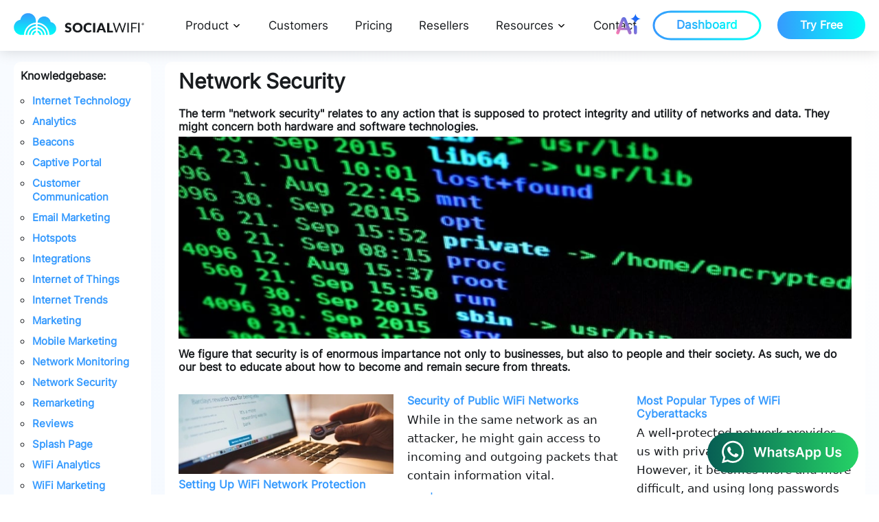

--- FILE ---
content_type: text/html
request_url: https://socialwifi.com/knowledge-base/network-security/
body_size: 97048
content:
<!DOCTYPE html>
<html lang="en">
    <head>
        <title>Network Security: Guarding Data &amp; Digital Safety | Social WiFI</title>
        <meta charset="UTF-8" />
        <meta name="author" content="Social WiFi">
        <meta name="description" content="Network Security: Guarding Data &amp; Digital Safety | Social WiFI">
        <meta name="color-scheme" content="light only">
        
    <!-- Google Tag Manager -->
    <script>(function(w,d,s,l,i){w[l]=w[l]||[];w[l].push({'gtm.start':
    new Date().getTime(),event:'gtm.js'});var f=d.getElementsByTagName(s)[0],
    j=d.createElement(s),dl=l!='dataLayer'?'&l='+l:'';j.async=true;j.src=
    'https://www.googletagmanager.com/gtm.js?id='+i+dl;f.parentNode.insertBefore(j,f);
    })(window,document,'script','dataLayer','GTM-K65D6B4');</script>
    <!-- End Google Tag Manager -->


        <link rel="shortcut icon" href="https://socialwifi.com/media/static/icon.png" />
<link rel="sitemap" href="https://socialwifi.com/sitemap.xml" />
<meta name="robots" content="all" />
<meta name="viewport" content="width=device-width, initial-scale=1.0">
<meta name="theme-color" content="#333333">
<script type="application/ld+json">
{
  "@context": "http://schema.org",
  "@type": "WebSite",
  "url": "https://socialwifi.com"
}
</script>
<script type="application/ld+json">
{
  "@context": "http://schema.org",
  "@type": "Organization",
  "url": "https://socialwifi.com",
  "logo": "https://socialwifi.com/media/static-preexisting/demo/logo-gradient.svg"
}
</script>


<link rel="preload" as="style" href="/media/static/core.css">
<link rel="preload" as="font" href="/media/static/font/Inter.ttf">
<link rel="preload" as="script" href="/media/static-preexisting/js/vendor/delightchat-embed.min.js">
<link rel="preload" as="script" href="https://p.socialwifi.com/static/array.js">
<link rel="preload" as="script" href="/media/static/posthog.js">
<link rel="preload" as="script" href="/media/static/geocode.js">
<link rel="preload" as="script" href="/media/static/scripts.js">


  <link rel="preload" as="script" href="https://cdn-cookieyes.com/client_data/ecf75c3975d1f4974e562940/script.js">


        <meta property="og:title" content="Network Security: Guarding Data &amp; Digital Safety | Social WiFI"/>
<meta itemprop="name" content="Network Security: Guarding Data &amp; Digital Safety | Social WiFI">
<meta name="twitter:title" content="Network Security: Guarding Data &amp; Digital Safety | Social WiFI">
<meta property="og:type" content="website"/>
<meta property="og:description" content="Network Security: Guarding Data &amp; Digital Safety | Social WiFI"/>
<meta itemprop="description" content="Network Security: Guarding Data &amp; Digital Safety | Social WiFI">
<meta name="twitter:description" content="Network Security: Guarding Data &amp; Digital Safety | Social WiFI" />

    <meta property="og:image" content="https://socialwifi.com/media/covers/KuZY17MRgr-720.webp?v=1"/>
    <meta itemprop="image" content="https://socialwifi.com/media/covers/KuZY17MRgr-720.webp?v=1">
    <meta name="twitter:image:src" content="https://socialwifi.com/media/covers/KuZY17MRgr-720.webp?v=1">

<meta property="og:url" content="https://socialwifi.com/knowledge-base/network-security/"/>
<meta name="twitter:url" content="https://socialwifi.com/knowledge-base/network-security/" />
<meta property="og:site_name" content="Social WiFi"/>
<meta name="twitter:site" content="@SocialWiFicom" />
<meta name="twitter:card" content="summary_large_image" />
<meta name="twitter:creator" content="@SocialWiFicom" />
<script type="application/ld+json">
{ "@context": "https://schema.org",
 "@type": "Article",
 "headline": "Network Security: Guarding Data &amp; Digital Safety | Social WiFI",
 "image": "https://socialwifi.com/media/covers/KuZY17MRgr-720.webp?v=1",
 "author": {
   "type": "Organization",
   "name": "Social WiFi",
   "url": "https://socialwifi.com"
 },
 "genre": "Marketing",
 "publisher": {
    "@type": "Organization",
    "name": "Social WiFi",
    "logo": {
      "@type": "ImageObject",
      "url": "https://socialwifi.com/media/static-preexisting/demo/logo-gradient.svg"
    }
  },
 "url": "https://socialwifi.com/knowledge-base/network-security/",
 "mainEntityOfPage": {
    "@type": "WebPage",
    "@id": "https://socialwifi.com/knowledge-base/network-security/"
  },

 "datePublished": "2020-09-14T00:00:00+02:00",
 "dateCreated": "2020-09-14T00:00:00+02:00",
 "dateModified": "2020-09-14T00:00:00+02:00",
 "description": "Network Security: Guarding Data &amp; Digital Safety | Social WiFI"
 }
</script>

        
        <link rel="canonical" href="https://socialwifi.com/knowledge-base/network-security/" />
        <meta name="generator" content="Eleventy">
        <link rel="stylesheet" type="text/css" media="all" href="/media/static/core.css" />
        
        
<script>
    posthogInit();

    function getAnalyticsConsent() {
        if (!localStorage.getItem('sw_analytics_consent')) {
            return 'undecided';
        }
        return localStorage.getItem('sw_analytics_consent');
    }
    function setAnalyticsConsent(consent) {
        localStorage.setItem('sw_analytics_consent', consent);
    }
    function posthogInit() {
        var consentGiven = getAnalyticsConsent();
        !function(t,e){var o,n,p,r;e.__SV||(window.posthog=e,e._i=[],e.init=function(i,s,a){function g(t,e){var o=e.split(".");2==o.length&&(t=t[o[0]],e=o[1]),t[e]=function(){t.push([e].concat(Array.prototype.slice.call(arguments,0)))}}(p=t.createElement("script")).type="text/javascript",p.crossOrigin="anonymous",p.async=!0,p.src=s.api_host.replace(".i.posthog.com","-assets.i.posthog.com")+"/static/array.js",(r=t.getElementsByTagName("script")[0]).parentNode.insertBefore(p,r);var u=e;for(void 0!==a?u=e[a]=[]:a="posthog",u.people=u.people||[],u.toString=function(t){var e="posthog";return"posthog"!==a&&(e+="."+a),t||(e+=" (stub)"),e},u.people.toString=function(){return u.toString(1)+".people (stub)"},o="init capture register register_once register_for_session unregister unregister_for_session getFeatureFlag getFeatureFlagPayload isFeatureEnabled reloadFeatureFlags updateEarlyAccessFeatureEnrollment getEarlyAccessFeatures on onFeatureFlags onSessionId getSurveys getActiveMatchingSurveys renderSurvey canRenderSurvey getNextSurveyStep identify setPersonProperties group resetGroups setPersonPropertiesForFlags resetPersonPropertiesForFlags setGroupPropertiesForFlags resetGroupPropertiesForFlags reset get_distinct_id getGroups get_session_id get_session_replay_url alias set_config startSessionRecording stopSessionRecording sessionRecordingStarted captureException loadToolbar get_property getSessionProperty createPersonProfile opt_in_capturing opt_out_capturing has_opted_in_capturing has_opted_out_capturing clear_opt_in_out_capturing debug".split(" "),n=0;n<o.length;n++)g(u,o[n]);e._i.push([i,s,a])},e.__SV=1)}(document,window.posthog||[]);
        posthog.init('phc_kjzz54BtkyTcpYtkNNWyDSRqpJoEZ64i2CnwsGaa85', {
            api_host: 'https://p.socialwifi.com',
            session_recording: { maskAllInputs: false },
            disable_session_recording: consentGiven !== 'yes',
            persistence: consentGiven === 'yes' ? 'cookie' : 'localStorage',
            loaded: function(posthog) {
                setPersistentAdData(posthog);
            }
        })
        if (consentGiven !== 'yes') {
            posthog.opt_out_capturing();
        }
    }
    function posthogHandleCookieConsent(consent) {
        var consentGiven = getAnalyticsConsent();
        if (consentGiven === consent) {
            return;
        }
        if (consent === 'yes') {
            posthog.set_config({ persistence: 'cookie' });
            posthog.opt_in_capturing();
            if (posthog.pageViewManager && posthog.pageViewManager._currentPath === undefined && posthog.pageViewManager.ce === undefined) {
                posthog.capture('$pageview');
            }
            posthog.startSessionRecording();
        } else {
            posthog.set_config({ persistence: 'localStorage' });
            posthog.opt_out_capturing();
            posthog.stopSessionRecording();
        }
        setAnalyticsConsent(consent);
        setPersistentAdData(window.posthog);
    }

    function setPersistentAdData(posthog) {
        var data = getAdMetadata(posthog);
        var attributionWindowInDays = 3;
        if (data.ad_click_id) {
            window.posthog.register({ ad_click_id: data.ad_click_id, ad_source: data.ad_source }, attributionWindowInDays);
        }
    }

    function getAdMetadata(posthog) {
        var response = {'ad_click_id': '', 'ad_source': ''};
        if (posthog) {
            var gclid = posthog.getSessionProperty('gclid');
            if (gclid) {
                response.ad_click_id = gclid;
                response.ad_source = 'Google Ads';
            }
            var fbclid = posthog.getSessionProperty('fbclid');
            if (fbclid) {
                response.ad_click_id = fbclid;
                response.ad_source = 'Meta Ads';
            }
        }
        return response;
    }
</script>


    </head>
    <body>
        
    <script id="cookieyes" type="text/javascript" src="https://cdn-cookieyes.com/client_data/ecf75c3975d1f4974e562940/script.js"></script>
    <script>
        document.addEventListener("cookieyes_banner_load", function (eventData) {
            var data = eventData.detail;
            if (data && data.categories) {
                if (data.categories.analytics) {
                    posthogHandleCookieConsent('yes');
                } else {
                    posthogHandleCookieConsent('no');
                }
            }
        });
        document.addEventListener("cookieyes_consent_update", function (eventData) {
            var data = eventData.detail;
            if (data.accepted.includes("analytics")) {
                posthogHandleCookieConsent('yes');
            } else {
                posthogHandleCookieConsent('no');
            }
        });
    </script>



    <noscript><iframe src="https://www.googletagmanager.com/ns.html?id=GTM-K65D6B4"
    height="0" width="0" style="display:none;visibility:hidden"></iframe></noscript>

<script async src="/media/static-preexisting/js/vendor/delightchat-embed.min.js"></script>
<script>
    var wa_btnSetting = {"btnColor":"#16BE45","ctaText":"Talk to us!","cornerRadius":40,"marginBottom":20,"marginLeft":20,"marginRight":20,"btnPosition":"right","whatsAppNumber":"12622222302","welcomeMessage":"Hi, can I test Social WiFi?","zIndex":999999,"btnColorScheme":"light"};
    var wa_widgetSetting = {"title":"Social WiFi","subTitle":"Responds in two or three minutes. Rarely four.","headerBackgroundColor":"rgb(249 250 251)","headerColorScheme":"dark","greetingText":"Hello!\nHow can we help?","ctaText":"Message...","btnColor":"#16BE45","cornerRadius":40,"welcomeMessage":"Hello","btnColorScheme":"light","brandImage":"https://socialwifi.com/cloud-media/django-summernote/2022-06-13/ffd5be48-6749-414a-8fc1-1d9cf23db912.png","darkHeaderColorScheme":{"title":"#333333","subTitle":"#4F4F4F"}};
    window.onload = () => {
    _waEmbed(wa_btnSetting, wa_widgetSetting);
    };
</script>

        <header>
    <div class="item menu-toggle">
        <div id="nav-icon4">
          <span></span>
          <span></span>
          <span></span>
        </div>
    </div>
    <input id="burger" type="checkbox" aria-label="Menu" autocomplete="off" />
    <nav>
        <a href="/" class="item logo" title="Social WiFi"></a>
        <div class="item main-grid">
            <div class="container">
                <div class="dropdown">
                    <span>Product</span>
                    <div class="dropdown-content">
                        <div class="grid-menu">
                             <div class="wrapper">
                                 <div>
                                    <h4>Industries</h4>
                                     <a href="/social-wifi-restaurants/" class="menu-restaurants" data-hover="hover-restaurants">
                                         <svg xmlns="http://www.w3.org/2000/svg" xmlns:xlink="http://www.w3.org/1999/xlink" width="12" height="16" viewBox="0 0 12 16">
                                              <defs>
                                                <clipPath id="clip-Artboard_25">
                                                  <rect width="12" height="16"/>
                                                </clipPath>
                                              </defs>
                                              <g id="Artboard_25" data-name="Artboard – 25" clip-path="url(#clip-Artboard_25)">
                                                <rect width="12" height="16" fill="#fff"/>
                                                <path id="Path_3846" data-name="Path 3846" d="M176.987-854v-7.46a3.011,3.011,0,0,1-1.683-1.011,2.81,2.81,0,0,1-.684-1.9V-870h1.231v5.633h1.136V-870h1.231v5.633h1.136V-870h1.231v5.633a2.81,2.81,0,0,1-.684,1.9,3.012,3.012,0,0,1-1.683,1.011V-854Zm7.889,0v-6.564h-2.24V-866.1a3.92,3.92,0,0,1,.987-2.666,3.44,3.44,0,0,1,2.484-1.216V-854Z" transform="translate(-174.62 870)" fill="#b0b6bf"/>
                                              </g>
                                         </svg>
                                         Restaurants
                                     </a>
                                     <a href="/social-wifi-hotels/" class="menu-hotel" data-hover="hover-hotels">
                                         <svg xmlns="http://www.w3.org/2000/svg" width="16" height="16" viewBox="0 0 16 16">
                                          <path id="Path_3858" data-name="Path 3858" d="M130-820.92v-12.343h3.657v-3.657h8.686v7.314H146v8.686h-6.857v-3.657h-2.286v3.657Zm1.371-1.372h2.286v-2.286h-2.286Zm0-3.657h2.286v-2.286h-2.286Zm0-3.657h2.286v-2.286h-2.286Zm3.657,3.657h2.286v-2.286h-2.286Zm0-3.657h2.286v-2.286h-2.286Zm0-3.657h2.286v-2.286h-2.286Zm3.657,7.314h2.286v-2.286h-2.286Zm0-3.657h2.286v-2.286h-2.286Zm0-3.657h2.286v-2.286h-2.286Zm3.657,10.971h2.286v-2.286h-2.286Zm0-3.657h2.286v-2.286h-2.286Z" transform="translate(-130 836.92)" fill="#b0b6bf"/>
                                         </svg>
                                         Hotels
                                     </a>
                                     <a href="/social-wifi-retail/" class="menu-shopping" data-hover="hover-retail">
                                         <svg xmlns="http://www.w3.org/2000/svg" xmlns:xlink="http://www.w3.org/1999/xlink" width="13" height="16" viewBox="0 0 13 16">
                                          <defs>
                                            <clipPath id="clip-Artboard_27">
                                              <rect width="13" height="16"/>
                                            </clipPath>
                                          </defs>
                                          <g id="Artboard_27" data-name="Artboard – 27" clip-path="url(#clip-Artboard_27)">
                                            <rect width="13" height="16" fill="#fff"/>
                                            <path id="Path_3844" data-name="Path 3844" d="M181.522-844a1.47,1.47,0,0,1-1.08-.442,1.47,1.47,0,0,1-.442-1.08v-9.587a1.47,1.47,0,0,1,.442-1.08,1.469,1.469,0,0,1,1.08-.442h1.636v-.211a3.043,3.043,0,0,1,.925-2.233,3.043,3.043,0,0,1,2.233-.925,3.043,3.043,0,0,1,2.233.925,3.043,3.043,0,0,1,.925,2.233v.211h1.636a1.469,1.469,0,0,1,1.08.442,1.47,1.47,0,0,1,.442,1.08v9.587a1.47,1.47,0,0,1-.442,1.08,1.47,1.47,0,0,1-1.08.442Zm0-1.263h9.587a.247.247,0,0,0,.178-.081.247.247,0,0,0,.081-.178v-9.587a.247.247,0,0,0-.081-.178.247.247,0,0,0-.178-.081h-1.636v1.895a.611.611,0,0,1-.181.45.611.611,0,0,1-.45.181.611.611,0,0,1-.45-.181.611.611,0,0,1-.181-.45v-1.895h-3.789v1.895a.611.611,0,0,1-.181.45.611.611,0,0,1-.45.181.611.611,0,0,1-.45-.181.611.611,0,0,1-.181-.45v-1.895h-1.636a.247.247,0,0,0-.178.081.247.247,0,0,0-.081.178v9.587a.247.247,0,0,0,.081.178A.247.247,0,0,0,181.522-845.263Zm2.9-11.368h3.789v-.211a1.829,1.829,0,0,0-.551-1.343,1.828,1.828,0,0,0-1.343-.551,1.828,1.828,0,0,0-1.343.551,1.829,1.829,0,0,0-.551,1.343Zm-3.158,11.368v0Z" transform="translate(-180 860)" fill="#b0b6bf"/>
                                          </g>
                                        </svg>
                                         Shops & Malls
                                     </a>
                                     <a href="/social-wifi-transportation/" class="menu-transport" data-hover="hover-transport">
                                         <svg xmlns="http://www.w3.org/2000/svg" xmlns:xlink="http://www.w3.org/1999/xlink" width="14" height="16" viewBox="0 0 14 16">
                                          <defs>
                                            <clipPath id="clip-Artboard_28">
                                              <rect width="14" height="16"/>
                                            </clipPath>
                                          </defs>
                                          <g id="Artboard_28" data-name="Artboard – 28" clip-path="url(#clip-Artboard_28)">
                                            <rect width="14" height="16" fill="#F8FBFF"/>
                                            <path id="Path_3843" data-name="Path 3843" d="M181.795-844a.644.644,0,0,1-.475-.192.645.645,0,0,1-.192-.475v-1.754a3.219,3.219,0,0,1-.773-.895,2.433,2.433,0,0,1-.356-1.3v-8.274a2.474,2.474,0,0,1,1.6-2.362,12.707,12.707,0,0,1,5.062-.749,13.11,13.11,0,0,1,5.125.72,2.46,2.46,0,0,1,1.542,2.392v8.274a2.433,2.433,0,0,1-.356,1.3,3.218,3.218,0,0,1-.773.895v1.754a.644.644,0,0,1-.192.475.644.644,0,0,1-.475.192h-.547a.645.645,0,0,1-.475-.192.645.645,0,0,1-.192-.475v-1.111h-7.316v1.111a.645.645,0,0,1-.192.475.645.645,0,0,1-.475.192Zm4.9-13.539h0Zm3.528,5.983h0Zm-8.889-1.333H192v-3.316H181.333Zm2.224,4.718a1.116,1.116,0,0,0,.823-.34,1.126,1.126,0,0,0,.338-.825,1.116,1.116,0,0,0-.34-.823,1.126,1.126,0,0,0-.825-.338,1.116,1.116,0,0,0-.823.34,1.126,1.126,0,0,0-.338.825,1.116,1.116,0,0,0,.34.823A1.126,1.126,0,0,0,183.558-848.171Zm6.222,0a1.116,1.116,0,0,0,.823-.34,1.126,1.126,0,0,0,.338-.825,1.116,1.116,0,0,0-.34-.823,1.126,1.126,0,0,0-.825-.338,1.116,1.116,0,0,0-.823.34,1.126,1.126,0,0,0-.338.825,1.116,1.116,0,0,0,.34.823A1.126,1.126,0,0,0,189.78-848.171Zm-8.2-9.368h10.229a2.155,2.155,0,0,0-1.429-.83,16.18,16.18,0,0,0-3.686-.3,15.248,15.248,0,0,0-3.644.312A2.477,2.477,0,0,0,181.58-857.539Zm1.532,10.427h7.111a1.712,1.712,0,0,0,1.256-.522,1.712,1.712,0,0,0,.522-1.256v-2.667H181.333v2.667a1.712,1.712,0,0,0,.522,1.256A1.712,1.712,0,0,0,183.111-847.111Z" transform="translate(-180 860)" fill="#b0b6bf"/>
                                          </g>
                                        </svg>
                                         Transportation
                                     </a>
                                     <a href="/social-wifi-arenas/" class="menu-arena" data-hover="hover-arenas">
                                         <svg xmlns="http://www.w3.org/2000/svg" xmlns:xlink="http://www.w3.org/1999/xlink" width="16" height="16" viewBox="0 0 16 16">
                                          <defs>
                                            <clipPath id="clip-Artboard_29">
                                              <rect width="16" height="16"/>
                                            </clipPath>
                                          </defs>
                                          <g id="Artboard_29" data-name="Artboard – 29" clip-path="url(#clip-Artboard_29)">
                                            <rect width="16" height="16" fill="#F8FBFF"/>
                                            <path id="Path_3842" data-name="Path 3842" d="M98.76-860.776v-3.067l3.067,1.534Zm11.5,0v-3.067l3.067,1.534-3.067,1.534Zm-5.368-.767v-3.067l3.067,1.534-3.067,1.534Zm-.3,12.933a22.165,22.165,0,0,1-2.767-.252,14.129,14.129,0,0,1-2.18-.506,5,5,0,0,1-1.437-.7,1.073,1.073,0,0,1-.518-.822v-7.157a1.125,1.125,0,0,1,.61-.89,6.086,6.086,0,0,1,1.676-.721,16.319,16.319,0,0,1,2.518-.492,25.381,25.381,0,0,1,3.136-.181,25.381,25.381,0,0,1,3.136.181,16.319,16.319,0,0,1,2.518.492,6.086,6.086,0,0,1,1.676.721,1.125,1.125,0,0,1,.61.89v7.157a1.073,1.073,0,0,1-.518.822,5,5,0,0,1-1.437.7,14.129,14.129,0,0,1-2.18.506,22.166,22.166,0,0,1-2.767.252v-3.315h-2.077Zm1.038-8.4a21.609,21.609,0,0,0,3.67-.283,9.914,9.914,0,0,0,2.512-.706q-.136-.271-1.782-.68a18.985,18.985,0,0,0-4.4-.408,18.985,18.985,0,0,0-4.4.408q-1.646.409-1.782.68a9.835,9.835,0,0,0,2.42.706A21.236,21.236,0,0,0,105.63-857.005Zm-2.285,7.057v-3.223h4.569v3.223a14.662,14.662,0,0,0,2.94-.5,4.39,4.39,0,0,0,1.469-.651v-5.748a12.382,12.382,0,0,1-2.954.819,23.6,23.6,0,0,1-3.74.274,23.6,23.6,0,0,1-3.74-.274,12.382,12.382,0,0,1-2.954-.819v5.748a4.338,4.338,0,0,0,1.421.651A14.02,14.02,0,0,0,103.346-849.949ZM105.63-853.4Z" transform="translate(-97.69 864.61)" fill="#b0b6bf"/>
                                          </g>
                                         </svg>
                                         Arenas
                                     </a>
                                     <a href="/social-wifi-bars/" class="menu-bars" data-hover="hover-bars">
                                         <svg xmlns="http://www.w3.org/2000/svg" width="15.447" height="16" viewBox="0 0 15.447 16">
                                              <path id="Path_3857" data-name="Path 3857" d="M149.552-804v-1.391h4.406v-5.315l-7.028-7.9V-820h15.447v1.391l-7.028,7.9v5.315h4.406V-804Zm.881-12.753h8.44l1.67-1.855h-11.78Zm4.22,4.73,2.984-3.339h-5.968ZM154.653-812.023Z" transform="translate(-146.93 820)" fill="#b0b6bf"/>
                                         </svg>
                                        Bars
                                     </a>
                                 </div>
                                 <div>
                                     <h4>Use cases</h4>
                                     <a href="/social-wifi-data-capture/" class="menu-data-capture" data-hover="hover-data-capture">
                                         <svg xmlns="http://www.w3.org/2000/svg" xmlns:xlink="http://www.w3.org/1999/xlink" width="17" height="16" viewBox="0 0 17 16">
                                          <defs>
                                            <clipPath id="clip-Artboard_31">
                                              <rect width="17" height="16"/>
                                            </clipPath>
                                          </defs>
                                          <g id="Artboard_31" data-name="Artboard – 31" clip-path="url(#clip-Artboard_31)">
                                            <rect width="17" height="16" fill="#fff"/>
                                            <path id="Path_3852" data-name="Path 3852" d="M148-804a14.717,14.717,0,0,1-5.713-.968Q140-805.935,140-807.385v-9.321q0-1.363,2.342-2.329A14.836,14.836,0,0,1,148-820a14.835,14.835,0,0,1,5.658.966q2.342.966,2.342,2.329v9.321q0,1.45-2.287,2.417A14.717,14.717,0,0,1,148-804Zm0-10.863a15.368,15.368,0,0,0,4.144-.582q2.086-.582,2.417-1.255-.322-.691-2.392-1.29a14.947,14.947,0,0,0-4.169-.6,15.21,15.21,0,0,0-4.155.582q-2.059.582-2.424,1.27.357.706,2.406,1.29A15.162,15.162,0,0,0,148-814.863Zm0,4.709a18.855,18.855,0,0,0,1.906-.094,16.32,16.32,0,0,0,1.771-.275,11.927,11.927,0,0,0,1.581-.449,8.632,8.632,0,0,0,1.33-.606v-3.339a8.661,8.661,0,0,1-1.33.606,11.983,11.983,0,0,1-1.581.449,16.3,16.3,0,0,1-1.771.275,18.873,18.873,0,0,1-1.906.094,18.683,18.683,0,0,1-1.943-.1,16.732,16.732,0,0,1-1.785-.279,11.982,11.982,0,0,1-1.565-.444,7.658,7.658,0,0,1-1.3-.6v3.339a7.639,7.639,0,0,0,1.3.6,11.973,11.973,0,0,0,1.565.444,16.669,16.669,0,0,0,1.785.28A18.734,18.734,0,0,0,148-810.154Zm0,4.742a16.572,16.572,0,0,0,2.25-.151,14.2,14.2,0,0,0,2.009-.413,7.369,7.369,0,0,0,1.527-.607,1.828,1.828,0,0,0,.8-.726v-2.858a8.638,8.638,0,0,1-1.33.606,11.954,11.954,0,0,1-1.581.449,16.35,16.35,0,0,1-1.771.275,18.856,18.856,0,0,1-1.906.094,18.718,18.718,0,0,1-1.943-.1,16.669,16.669,0,0,1-1.785-.28,11.963,11.963,0,0,1-1.565-.444,7.639,7.639,0,0,1-1.3-.6v2.872a1.75,1.75,0,0,0,.8.723,7.667,7.667,0,0,0,1.519.6,14.179,14.179,0,0,0,2.016.413A16.728,16.728,0,0,0,148-805.412Z" transform="translate(-140 820)" fill="#b0b6bf"/>
                                          </g>
                                         </svg>
                                         Data Capture
                                     </a>
                                     <a href="/social-wifi-email-marketing/" class="menu-email-marketing" data-hover="hover-email-marketing">
                                         <svg xmlns="http://www.w3.org/2000/svg" xmlns:xlink="http://www.w3.org/1999/xlink" width="21" height="16" viewBox="0 0 21 16">
                                          <defs>
                                            <clipPath id="clip-Artboard_32">
                                              <rect width="21" height="16"/>
                                            </clipPath>
                                          </defs>
                                          <g id="Artboard_32" data-name="Artboard – 32" clip-path="url(#clip-Artboard_32)">
                                            <rect width="21" height="16" fill="#fff"/>
                                            <path id="Path_3851" data-name="Path 3851" d="M101.928-764a1.861,1.861,0,0,1-1.368-.56,1.861,1.861,0,0,1-.56-1.368v-12.143a1.862,1.862,0,0,1,.56-1.368,1.861,1.861,0,0,1,1.368-.56h16.41a1.861,1.861,0,0,1,1.368.56,1.861,1.861,0,0,1,.56,1.368v12.143a1.861,1.861,0,0,1-.56,1.368,1.861,1.861,0,0,1-1.368.56Zm8.205-7.405-8.533-5.457v10.933a.32.32,0,0,0,.092.236.32.32,0,0,0,.236.092h16.41a.32.32,0,0,0,.236-.092.32.32,0,0,0,.092-.236v-10.933Zm0-1.662L118.5-778.4H101.764Zm-8.533-3.795v10.933a.32.32,0,0,0,.092.236.32.32,0,0,0,.236.092H101.6Z" transform="translate(-100 780)" fill="#b0b6bf"/>
                                          </g>
                                         </svg>
                                         Email Marketing
                                     </a>
                                     <a href="/product-ad-delivery/" class="menu-delivery" data-hover="hover-ad-delivery">
                                         <svg xmlns="http://www.w3.org/2000/svg" xmlns:xlink="http://www.w3.org/1999/xlink" width="16" height="16" viewBox="0 0 16 16">
                                          <defs>
                                            <clipPath id="clip-Artboard_33">
                                              <rect width="16" height="16"/>
                                            </clipPath>
                                          </defs>
                                          <g id="Artboard_33" data-name="Artboard – 33" clip-path="url(#clip-Artboard_33)">
                                            <rect width="16" height="16" fill="#fff"/>
                                            <path id="Path_3850" data-name="Path 3850" d="M147.968-856.949v-5.732h2v5.732l-1-.964Zm4.052,1.617V-866.15h2v8.817Zm-8.12,2.424v-6.306h2v4.305Zm-.05,2.758,5.092-5.092,3.078,2.644,5.356-5.356h-1.687v-1.3h3.9v3.9h-1.3v-1.687l-6.216,6.216L149-853.468l-3.318,3.318Z" transform="translate(-143.85 866.15)" fill="#b0b6bf"/>
                                          </g>
                                         </svg>
                                         Ad Delivery
                                     </a>
                                     <a href="/social-wifi-review-gathering/" class="menu-gathering" data-hover="hover-gathering">
                                         <svg xmlns="http://www.w3.org/2000/svg" xmlns:xlink="http://www.w3.org/1999/xlink" width="17" height="16" viewBox="0 0 17 16">
                                          <defs>
                                            <clipPath id="clip-Artboard_34">
                                              <rect width="17" height="16"/>
                                            </clipPath>
                                          </defs>
                                          <g id="Artboard_34" data-name="Artboard – 34" clip-path="url(#clip-Artboard_34)">
                                            <rect width="17" height="16" fill="#F8FBFF"/>
                                            <path id="Path_3849" data-name="Path 3849" d="M134.248-815.848l3.021-1.822,3.021,1.846-.791-3.453,2.661-2.3-3.5-.312-1.391-3.261-1.391,3.237-3.5.312,2.661,2.326Zm-2.182,3.008,1.374-5.917-4.591-3.978,6.057-.526,2.363-5.579,2.363,5.579,6.057.526-4.591,3.978,1.374,5.917-5.2-3.139ZM137.27-820.236Z" transform="translate(-128.85 828.84)" fill="#b0b6bf"/>
                                          </g>
                                         </svg>
                                         Review Gathering
                                     </a>
                                     <a href="/product-customer-loyalty/" class="menu-loyal" data-hover="hover-loyalty">
                                         <svg xmlns="http://www.w3.org/2000/svg" xmlns:xlink="http://www.w3.org/1999/xlink" width="18" height="16" viewBox="0 0 18 16">
                                          <defs>
                                            <clipPath id="clip-Artboard_35">
                                              <rect width="18" height="16"/>
                                            </clipPath>
                                          </defs>
                                          <g id="Artboard_35" data-name="Artboard – 35" clip-path="url(#clip-Artboard_35)">
                                            <rect width="18" height="16" fill="#F8FBFF"/>
                                            <path id="Path_3848" data-name="Path 3848" d="M108.849-818l-1.028-.924q-2.316-2.1-3.831-3.611a26.025,26.025,0,0,1-2.4-2.688,8.524,8.524,0,0,1-1.238-2.149,5.74,5.74,0,0,1-.352-1.97,4.509,4.509,0,0,1,1.337-3.32,4.508,4.508,0,0,1,3.32-1.337,4.886,4.886,0,0,1,2.305.57,5.627,5.627,0,0,1,1.886,1.636,5.627,5.627,0,0,1,1.886-1.636,4.886,4.886,0,0,1,2.305-.57,4.508,4.508,0,0,1,3.32,1.337,4.509,4.509,0,0,1,1.337,3.32,5.739,5.739,0,0,1-.352,1.97,8.524,8.524,0,0,1-1.238,2.149,26.271,26.271,0,0,1-2.4,2.688q-1.51,1.51-3.835,3.611Zm0-1.888q2.236-2.012,3.679-3.448a29.447,29.447,0,0,0,2.282-2.5,7.83,7.83,0,0,0,1.164-1.882,4.392,4.392,0,0,0,.326-1.628,3.16,3.16,0,0,0-.931-2.329,3.16,3.16,0,0,0-2.329-.932,3.6,3.6,0,0,0-2.039.626,4.334,4.334,0,0,0-1.482,1.742h-1.34a4.366,4.366,0,0,0-1.487-1.747,3.592,3.592,0,0,0-2.035-.622,3.164,3.164,0,0,0-2.324.932,3.152,3.152,0,0,0-.936,2.329,4.392,4.392,0,0,0,.326,1.628,7.83,7.83,0,0,0,1.164,1.882,29.036,29.036,0,0,0,2.282,2.492Q106.614-821.909,108.849-819.888ZM108.849-826.245Z" transform="translate(-100 834)" fill="#b0b6bf"/>
                                          </g>
                                         </svg>
                                         Customer Loyalty
                                     </a>
                                     <a href="/product-complaint-management/" class="menu-complaint" data-hover="hover-complaint">
                                         <svg xmlns="http://www.w3.org/2000/svg" xmlns:xlink="http://www.w3.org/1999/xlink" width="16" height="16" viewBox="0 0 16 16">
                                          <defs>
                                            <clipPath id="clip-Artboard_36">
                                              <rect width="16" height="16"/>
                                            </clipPath>
                                          </defs>
                                          <g id="Artboard_36" data-name="Artboard – 36" clip-path="url(#clip-Artboard_36)">
                                            <rect width="16" height="16" fill="#F8FBFF"/>
                                            <path id="Path_3847" data-name="Path 3847" d="M144.742-804H141.7a1.642,1.642,0,0,1-1.207-.494A1.642,1.642,0,0,1,140-805.7V-812a7.769,7.769,0,0,1,.63-3.12,8.1,8.1,0,0,1,1.712-2.538,8.1,8.1,0,0,1,2.538-1.712A7.769,7.769,0,0,1,148-820a7.769,7.769,0,0,1,3.12.63,8.1,8.1,0,0,1,2.538,1.712,8.1,8.1,0,0,1,1.712,2.538A7.769,7.769,0,0,1,156-812v6.3a1.642,1.642,0,0,1-.494,1.207A1.642,1.642,0,0,1,154.3-804h-3.041v-6.661h3.33V-812a6.356,6.356,0,0,0-1.918-4.671A6.356,6.356,0,0,0,148-818.588a6.356,6.356,0,0,0-4.671,1.918A6.356,6.356,0,0,0,141.412-812v1.339h3.33Zm-1.412-5.249h-1.919v3.548a.276.276,0,0,0,.091.2.276.276,0,0,0,.2.091h1.629Zm9.339,0v3.837H154.3a.276.276,0,0,0,.2-.091.276.276,0,0,0,.091-.2v-3.548Zm-9.339,0h0Zm9.339,0h0Z" transform="translate(-140 820)" fill="#b0b6bf"/>
                                          </g>
                                         </svg>
                                         Complaint Management
                                     </a>
                                 </div>
                                 <div>
                                     <h4>Integrations</h4>
                                     <a href="/crm-integrations/" class="menu-general-manager" data-hover="hover-crm">
                                         <svg xmlns="http://www.w3.org/2000/svg" xmlns:xlink="http://www.w3.org/1999/xlink" width="17" height="16" viewBox="0 0 17 16">
                                          <defs>
                                            <clipPath id="clip-Artboard_20">
                                              <rect width="17" height="16"/>
                                            </clipPath>
                                          </defs>
                                          <g id="Artboard_20" data-name="Artboard – 20" clip-path="url(#clip-Artboard_20)">
                                            <rect width="17" height="16" fill="#F1F7FF"/>
                                            <path id="Path_3840" data-name="Path 3840" d="M188.21-764.647a3.689,3.689,0,0,1-2.706-1.125,3.689,3.689,0,0,1-1.126-2.706,3.689,3.689,0,0,1,1.126-2.706,3.689,3.689,0,0,1,2.706-1.126,3.689,3.689,0,0,1,2.706,1.126,3.689,3.689,0,0,1,1.126,2.706,3.689,3.689,0,0,1-1.126,2.706A3.689,3.689,0,0,1,188.21-764.647ZM180-756.31v-2.434a2.718,2.718,0,0,1,.437-1.489,2.916,2.916,0,0,1,1.168-1.054,15.885,15.885,0,0,1,3.275-1.193,14.174,14.174,0,0,1,3.332-.4,14.174,14.174,0,0,1,3.332.4,15.885,15.885,0,0,1,3.275,1.193,2.915,2.915,0,0,1,1.168,1.054,2.718,2.718,0,0,1,.437,1.489v2.434Zm1.642-1.642h13.137v-.792a1.073,1.073,0,0,0-.193-.616,1.461,1.461,0,0,0-.523-.462,14.079,14.079,0,0,0-2.885-1.056,12.469,12.469,0,0,0-2.968-.359,12.469,12.469,0,0,0-2.968.359,14.078,14.078,0,0,0-2.885,1.056,1.461,1.461,0,0,0-.523.462,1.073,1.073,0,0,0-.193.616Zm6.568-8.337a2.108,2.108,0,0,0,1.546-.643,2.108,2.108,0,0,0,.643-1.546,2.108,2.108,0,0,0-.643-1.546,2.108,2.108,0,0,0-1.546-.643,2.108,2.108,0,0,0-1.546.643,2.108,2.108,0,0,0-.643,1.546,2.108,2.108,0,0,0,.643,1.546A2.108,2.108,0,0,0,188.21-766.289ZM188.21-768.478ZM188.21-757.952Z" transform="translate(-180 772.31)" fill="#b0b6bf"/>
                                          </g>
                                         </svg>
                                         CRM
                                     </a>
                                     <a href="/hardware-integrations/" class="menu-owner" data-hover="hover-hardware">
                                         <svg xmlns="http://www.w3.org/2000/svg" xmlns:xlink="http://www.w3.org/1999/xlink" width="23" height="16" viewBox="0 0 23 16">
                                          <defs>
                                            <clipPath id="clip-Artboard_21">
                                              <rect width="23" height="16"/>
                                            </clipPath>
                                          </defs>
                                          <g id="Artboard_21" data-name="Artboard – 21" clip-path="url(#clip-Artboard_21)">
                                            <rect width="23" height="16" fill="#F1F7FF"/>
                                            <path id="Path_3839" data-name="Path 3839" d="M33.043-753.23a1.958,1.958,0,0,1-1.439-.588,1.957,1.957,0,0,1-.588-1.439A1.956,1.956,0,0,1,31.6-756.7a1.957,1.957,0,0,1,1.439-.588,1.957,1.957,0,0,1,1.439.588,1.956,1.956,0,0,1,.588,1.439,1.957,1.957,0,0,1-.588,1.439,1.958,1.958,0,0,1-1.439.588Zm-5.67-5.381-1.567-1.6a10.387,10.387,0,0,1,3.245-2.2,9.932,9.932,0,0,1,3.994-.8,9.837,9.837,0,0,1,3.993.811,10.369,10.369,0,0,1,3.243,2.219l-1.567,1.567a8.139,8.139,0,0,0-2.559-1.731,7.776,7.776,0,0,0-3.111-.627,7.776,7.776,0,0,0-3.111.627A8.138,8.138,0,0,0,27.373-758.611Zm-4.265-4.266-1.567-1.567a16.215,16.215,0,0,1,5.144-3.51,15.8,15.8,0,0,1,6.359-1.277,15.8,15.8,0,0,1,6.359,1.277,16.215,16.215,0,0,1,5.144,3.51l-1.567,1.567A14.162,14.162,0,0,0,38.5-765.9a13.707,13.707,0,0,0-5.457-1.091,13.707,13.707,0,0,0-5.457,1.091A14.162,14.162,0,0,0,23.107-762.876Z" transform="translate(-21.54 769.23)" fill="#b0b6bf"/>
                                          </g>
                                         </svg>
                                         Hardware
                                     </a>
                                     <a href="/ads/" class="menu-marketing" data-hover="hover-ads">
                                         <svg xmlns="http://www.w3.org/2000/svg" xmlns:xlink="http://www.w3.org/1999/xlink" width="16" height="16" viewBox="0 0 16 16">
                                          <defs>
                                            <clipPath id="clip-Artboard_22">
                                              <rect width="16" height="16"/>
                                            </clipPath>
                                          </defs>
                                          <g id="Artboard_22" data-name="Artboard – 22" clip-path="url(#clip-Artboard_22)">
                                            <rect width="16" height="16" fill="#F1F7FF"/>
                                            <path id="Path_3838" data-name="Path 3838" d="M143.638-807.529h1.412v-6.118h-1.412Zm3.656,0h1.412v-8.941h-1.412Zm3.656,0h1.412v-3.294H150.95ZM141.7-804a1.642,1.642,0,0,1-1.207-.494A1.642,1.642,0,0,1,140-805.7v-12.6a1.642,1.642,0,0,1,.494-1.207A1.642,1.642,0,0,1,141.7-820h12.6a1.642,1.642,0,0,1,1.207.494A1.642,1.642,0,0,1,156-818.3v12.6a1.642,1.642,0,0,1-.494,1.207A1.642,1.642,0,0,1,154.3-804Zm0-1.412h12.6a.276.276,0,0,0,.2-.091.276.276,0,0,0,.091-.2v-12.6a.276.276,0,0,0-.091-.2.276.276,0,0,0-.2-.091H141.7a.276.276,0,0,0-.2.091.276.276,0,0,0-.091.2v12.6a.276.276,0,0,0,.091.2A.276.276,0,0,0,141.7-805.412Zm-.29-13.177v0Z" transform="translate(-140 820)" fill="#b0b6bf"/>
                                          </g>
                                         </svg>
                                         Ad Platforms
                                     </a>
                                     <a href="/data-analysis/" class="menu-it" data-hover="hover-data-analysis">
                                         <svg xmlns="http://www.w3.org/2000/svg" xmlns:xlink="http://www.w3.org/1999/xlink" width="16" height="16" viewBox="0 0 16 16">
                                          <defs>
                                            <clipPath id="clip-Artboard_24">
                                              <rect width="16" height="16"/>
                                            </clipPath>
                                          </defs>
                                          <g id="Artboard_24" data-name="Artboard – 24" clip-path="url(#clip-Artboard_24)">
                                            <rect width="16" height="16" fill="#F1F7FF"/>
                                            <path id="Path_3837" data-name="Path 3837" d="M192.267-764v-6.3H196v6.3Zm-6.133,0v-16h3.733v16ZM180-764v-10.769h3.733V-764Z" transform="translate(-180 780)" fill="#b0b6bf"/>
                                          </g>
                                         </svg>
                                         Data Analysis
                                     </a>
                                     <a href="/whatsapp-marketing/" class="menu-whatsapp" data-hover="hover-whatsapp">
                                         <svg xmlns="http://www.w3.org/2000/svg" xmlns:xlink="http://www.w3.org/1999/xlink" width="17" height="16" viewBox="0 0 17 16">
                                          <defs>
                                            <clipPath id="clip-path">
                                              <path id="Path_3790" data-name="Path 3790" d="M0-23.28H16.131v-16H0Z" transform="translate(0 39.28)" fill="#b0b6bf"/>
                                            </clipPath>
                                            <clipPath id="clip-Artboard_23">
                                              <rect width="17" height="16"/>
                                            </clipPath>
                                          </defs>
                                          <g id="Artboard_23" data-name="Artboard – 23" clip-path="url(#clip-Artboard_23)">
                                            <rect width="17" height="16" fill="#F1F7FF"/>
                                            <g id="Group_1418" data-name="Group 1418" transform="translate(0 39.28)">
                                              <g id="Group_1414" data-name="Group 1414" transform="translate(0 -39.28)" clip-path="url(#clip-path)">
                                                <g id="Group_1412" data-name="Group 1412" transform="translate(0 0)">
                                                  <path id="Path_3788" data-name="Path 3788" d="M0-23.28l.57-1.67c.264-.774.533-1.547.787-2.325a.456.456,0,0,0-.03-.327A7.777,7.777,0,0,1,6.6-39.112a7.931,7.931,0,0,1,9.417,6.333A7.813,7.813,0,0,1,9.61-23.806a7.926,7.926,0,0,1-5.046-.753.487.487,0,0,0-.4-.027Q2.2-23.962.242-23.351C.172-23.329.1-23.31,0-23.28M1.978-25.2c.143-.04.235-.064.326-.092.686-.216,1.37-.439,2.058-.645a.46.46,0,0,1,.326.038,6.714,6.714,0,0,0,5.089.8,6.581,6.581,0,0,0,4.987-7.593A6.666,6.666,0,0,0,7.04-37.934a6.535,6.535,0,0,0-4.367,10.1.443.443,0,0,1,.056.45c-.251.708-.49,1.419-.751,2.181" transform="translate(0 39.28)" fill="#b0b6bf"/>
                                                </g>
                                                <g id="Group_1413" data-name="Group 1413" transform="translate(4.335 4.227)">
                                                  <path id="Path_3789" data-name="Path 3789" d="M0-2.574a2.216,2.216,0,0,1,.58-1.4,1.233,1.233,0,0,1,1.084-.365.446.446,0,0,1,.287.244c.24.52.464,1.048.675,1.58a.406.406,0,0,1-.032.316,3.709,3.709,0,0,1-.44.587.353.353,0,0,0-.056.494A5.316,5.316,0,0,0,4.748,1.1a.311.311,0,0,0,.4-.1c.189-.231.389-.454.567-.693A.321.321,0,0,1,6.14.18c.545.249,1.089.5,1.621.772a.4.4,0,0,1,.133.319A1.651,1.651,0,0,1,6.516,2.838,2.716,2.716,0,0,1,5.234,2.76,7.474,7.474,0,0,1,.9-.379,4.5,4.5,0,0,1,.065-2.044C.031-2.219.021-2.4,0-2.574" transform="translate(0 4.344)" fill="#b0b6bf"/>
                                                </g>
                                              </g>
                                            </g>
                                          </g>
                                         </svg>
                                         WhatsApp
                                     </a>
                                 </div>
                             </div>
                             <div class="cover hover-cover"></div>
                        </div>
                    </div>
                </div>
                <div class="link">
                  <a href="/customers/" class="customers">Customers</a>
                </div>
                <div class="link">
                  <a href="/pricing/" data-event-name="button_clicked" data-button-type="navbar_pricing">Pricing</a>
                </div>
                <div class="link">
                  <a href="/resellers/">Resellers</a>
                </div>
                <div class="dropdown second-dropdown">
                      <span>Resources</span>
                      <div class="dropdown-content simple-dropdown">
                          <div class="grid-menu">
                              <div class="wrapper">
                                  <div class="second-menu">
                                      <h4 class="resources-h">Service</h4>
                                      <a href="/social-wifi-white-label-partnership/" class="menu-white-label" data-hover="hover-white-label">
                                          <svg xmlns="http://www.w3.org/2000/svg" xmlns:xlink="http://www.w3.org/1999/xlink" width="8" height="16" viewBox="0 0 8 16">
                                              <defs>
                                                <clipPath id="clip-Artboard_7">
                                                  <rect width="8" height="16"/>
                                                </clipPath>
                                              </defs>
                                              <g id="Artboard_7" data-name="Artboard – 7" clip-path="url(#clip-Artboard_7)">
                                                <rect width="8" height="16" fill="#fff"/>
                                                <path id="Path_3854" data-name="Path 3854" d="M307.87-814v-1.913a4.331,4.331,0,0,1-2.056-.933,4.2,4.2,0,0,1-1.274-2.014l1.269-.528a3.556,3.556,0,0,0,1.052,1.625,2.781,2.781,0,0,0,1.824.563,3.238,3.238,0,0,0,1.747-.471,1.631,1.631,0,0,0,.757-1.495,1.846,1.846,0,0,0-.569-1.418,6.854,6.854,0,0,0-2.353-1.107,6.009,6.009,0,0,1-2.6-1.382,2.829,2.829,0,0,1-.727-1.99,2.654,2.654,0,0,1,.969-2.172,3.609,3.609,0,0,1,1.957-.88V-830h1.371v1.885a3.638,3.638,0,0,1,1.758.68,3.621,3.621,0,0,1,1.108,1.408l-1.252.573a2.416,2.416,0,0,0-.839-1.027,2.473,2.473,0,0,0-1.415-.366,2.573,2.573,0,0,0-1.659.5,1.571,1.571,0,0,0-.627,1.28,1.513,1.513,0,0,0,.642,1.277,8.4,8.4,0,0,0,2.386,1,5.106,5.106,0,0,1,2.419,1.4,3.205,3.205,0,0,1,.8,2.187,2.9,2.9,0,0,1-.964,2.328,4.229,4.229,0,0,1-2.355.981V-814Z" transform="translate(-304.54 830)" fill="#b0b6bf"/>
                                              </g>
                                          </svg>
                                          White Label
                                      </a>
                                      <a href="https://academy.socialwifi.com/" class="menu-knowledge" data-hover="hover-knowledge">
                                          <svg xmlns="http://www.w3.org/2000/svg" xmlns:xlink="http://www.w3.org/1999/xlink" width="11" height="16" viewBox="0 0 11 16">
                                              <defs>
                                                <clipPath id="clip-Artboard_8">
                                                  <rect width="11" height="16"/>
                                                </clipPath>
                                              </defs>
                                              <g id="Artboard_8" data-name="Artboard – 8" clip-path="url(#clip-Artboard_8)">
                                                <rect width="11" height="16" fill="#fff"/>
                                                <path id="Path_3832" data-name="Path 3832" d="M223.943-847.109a1.467,1.467,0,0,1-1.076-.446,1.466,1.466,0,0,1-.446-1.076v-1.344a5.352,5.352,0,0,1-1.782-1.967,5.409,5.409,0,0,1-.639-2.575,5.294,5.294,0,0,1,1.594-3.883,5.273,5.273,0,0,1,3.879-1.6,5.28,5.28,0,0,1,3.879,1.594,5.28,5.28,0,0,1,1.594,3.879,5.387,5.387,0,0,1-.639,2.576,5.474,5.474,0,0,1-1.782,1.974v1.344a1.466,1.466,0,0,1-.446,1.076,1.467,1.467,0,0,1-1.076.446Zm0-1.263H227a.252.252,0,0,0,.186-.073.252.252,0,0,0,.073-.186v-2.01l.611-.432a4.19,4.19,0,0,0,1.333-1.509,4.127,4.127,0,0,0,.478-1.943,4.058,4.058,0,0,0-1.232-2.979,4.058,4.058,0,0,0-2.979-1.232,4.058,4.058,0,0,0-2.979,1.232,4.058,4.058,0,0,0-1.232,2.979,4.127,4.127,0,0,0,.478,1.943,4.191,4.191,0,0,0,1.333,1.509l.611.432v2.01a.252.252,0,0,0,.073.186A.252.252,0,0,0,223.943-848.372ZM223.862-844a.611.611,0,0,1-.45-.182.611.611,0,0,1-.181-.45v-.632h4.486v.632a.611.611,0,0,1-.181.45.611.611,0,0,1-.45.182ZM225.474-854.526Z" transform="translate(-220 860)" fill="#b0b6bf"/>
                                              </g>
                                          </svg>
                                          Academy
                                      </a>
                                      <a href="/hardware-integrations/" class="menu-devices" data-hover="hover-hardware-integrations">
                                          <svg xmlns="http://www.w3.org/2000/svg" xmlns:xlink="http://www.w3.org/1999/xlink" width="21" height="16" viewBox="0 0 21 16">
                                              <defs>
                                                <clipPath id="clip-Artboard_9">
                                                  <rect width="21" height="16"/>
                                                </clipPath>
                                              </defs>
                                              <g id="Artboard_9" data-name="Artboard – 9" clip-path="url(#clip-Artboard_9)">
                                                <rect width="21" height="16" fill="#F8FBFF"/>
                                                <path id="Path_3825" data-name="Path 3825" d="M64.641-800.885l5.158-5.134-1.037-1.037-4.121,4.121-2.061-2.06-1.022,1.022ZM55.39-794.77v-1.455H75.977v1.455Zm2.834-2.424a1.692,1.692,0,0,1-1.244-.509,1.692,1.692,0,0,1-.509-1.244v-10.07a1.692,1.692,0,0,1,.509-1.244,1.692,1.692,0,0,1,1.244-.509H73.143a1.692,1.692,0,0,1,1.244.509,1.692,1.692,0,0,1,.509,1.244v10.07a1.692,1.692,0,0,1-.509,1.244,1.692,1.692,0,0,1-1.244.509Zm0-1.455H73.143a.285.285,0,0,0,.205-.093.285.285,0,0,0,.093-.205v-10.07a.285.285,0,0,0-.093-.205.284.284,0,0,0-.205-.093H58.224a.284.284,0,0,0-.205.093.285.285,0,0,0-.093.205v10.07a.285.285,0,0,0,.093.205A.285.285,0,0,0,58.224-798.649Zm-.3,0v0Z" transform="translate(-55.184 810.771)" fill="#b0b6bf"/>
                                              </g>
                                          </svg>
                                          Supported Devices
                                      </a>
                                      <a href="https://status.socialwifi.com/" class="menu-faq" data-hover="hover-faq">
                                          <svg xmlns="http://www.w3.org/2000/svg" xmlns:xlink="http://www.w3.org/1999/xlink" width="16" height="16" viewBox="0 0 16 16">
                                              <defs>
                                                <clipPath id="clip-Artboard_10">
                                                  <rect width="16" height="16"/>
                                                </clipPath>
                                              </defs>
                                              <g id="Artboard_10" data-name="Artboard – 10" clip-path="url(#clip-Artboard_10)">
                                                <rect width="16" height="16" fill="#F8FBFF"/>
                                                <path id="Path_3827" data-name="Path 3827" d="M108-848.016a.658.658,0,0,0,.485-.2.658.658,0,0,0,.2-.485.658.658,0,0,0-.2-.485.659.659,0,0,0-.485-.2.658.658,0,0,0-.485.2.658.658,0,0,0-.2.485.658.658,0,0,0,.2.485A.658.658,0,0,0,108-848.016Zm-.632-3.077h1.263v-5.053h-1.263ZM108-844a7.794,7.794,0,0,1-3.12-.63,8.081,8.081,0,0,1-2.541-1.71,8.079,8.079,0,0,1-1.711-2.54A7.787,7.787,0,0,1,100-852a7.794,7.794,0,0,1,.63-3.12,8.08,8.08,0,0,1,1.71-2.541,8.08,8.08,0,0,1,2.54-1.711A7.787,7.787,0,0,1,108-860a7.794,7.794,0,0,1,3.12.63,8.08,8.08,0,0,1,2.541,1.71,8.079,8.079,0,0,1,1.711,2.54A7.786,7.786,0,0,1,116-852a7.794,7.794,0,0,1-.63,3.12,8.081,8.081,0,0,1-1.71,2.541,8.078,8.078,0,0,1-2.54,1.71A7.786,7.786,0,0,1,108-844Zm0-1.263a6.5,6.5,0,0,0,4.779-1.958A6.5,6.5,0,0,0,114.737-852a6.5,6.5,0,0,0-1.958-4.779A6.5,6.5,0,0,0,108-858.737a6.5,6.5,0,0,0-4.779,1.958A6.5,6.5,0,0,0,101.263-852a6.5,6.5,0,0,0,1.958,4.779A6.5,6.5,0,0,0,108-845.263ZM108-852Z" transform="translate(-100 860)" fill="#b0b6bf"/>
                                              </g>
                                          </svg>
                                          System Status
                                      </a>
                                      <a href="/product-updates/" class="menu-marketing" data-hover="hover-updates">
                                          <svg xmlns="http://www.w3.org/2000/svg" xmlns:xlink="http://www.w3.org/1999/xlink" width="16" height="16" viewBox="0 0 16 16">
                                              <defs>
                                                <clipPath id="clip-Artboard_11">
                                                  <rect width="16" height="16"/>
                                                </clipPath>
                                              </defs>
                                              <g id="Artboard_11" data-name="Artboard – 11" clip-path="url(#clip-Artboard_11)">
                                                <rect width="16" height="16" fill="#F1F7FF"/>
                                                <path id="Path_3828" data-name="Path 3828" d="M104.62-853.82a7.479,7.479,0,0,1,.783-3.4,7.894,7.894,0,0,1,2.114-2.634l.771.973a6.575,6.575,0,0,0-1.766,2.209,6.316,6.316,0,0,0-.652,2.855Zm14.4,0a6.34,6.34,0,0,0-.652-2.859,6.566,6.566,0,0,0-1.766-2.213l.771-.965a7.894,7.894,0,0,1,2.114,2.634,7.479,7.479,0,0,1,.783,3.4Zm-12.826,7.479v-1.25H107.7v-6.221a4.614,4.614,0,0,1,1.038-2.974,4.6,4.6,0,0,1,2.665-1.653v-.519a1,1,0,0,1,.3-.737,1,1,0,0,1,.737-.3,1,1,0,0,1,.737.3,1,1,0,0,1,.3.737v.519a4.6,4.6,0,0,1,2.665,1.653,4.614,4.614,0,0,1,1.038,2.974v6.221H118.7v1.25ZM112.444-852.449Zm0,8.449a1.452,1.452,0,0,1-1.065-.442,1.452,1.452,0,0,1-.442-1.065h3.014a1.452,1.452,0,0,1-.442,1.065A1.452,1.452,0,0,1,112.444-844Zm-3.495-3.591h6.99v-6.221a3.367,3.367,0,0,0-1.024-2.471,3.367,3.367,0,0,0-2.471-1.024,3.367,3.367,0,0,0-2.471,1.024,3.367,3.367,0,0,0-1.024,2.471Z" transform="translate(-104.621 860)" fill="#b0b6bf"/>
                                              </g>
                                          </svg>
                                          Product Updates
                                      </a>
                                      <a href="/blog/" class="menu-it" data-hover="hover-blog">
                                          <svg xmlns="http://www.w3.org/2000/svg" xmlns:xlink="http://www.w3.org/1999/xlink" width="16" height="16" viewBox="0 0 16 16">
                                              <defs>
                                                <clipPath id="clip-Artboard_12">
                                                  <rect width="16" height="16"/>
                                                </clipPath>
                                              </defs>
                                              <g id="Artboard_12" data-name="Artboard – 12" clip-path="url(#clip-Artboard_12)">
                                                <rect width="16" height="16" fill="#F1F7FF"/>
                                                <path id="Path_3829" data-name="Path 3829" d="M141.7-804a1.642,1.642,0,0,1-1.207-.494A1.643,1.643,0,0,1,140-805.7v-12.6a1.642,1.642,0,0,1,.494-1.207A1.642,1.642,0,0,1,141.7-820h9.864L156-815.566v9.864a1.642,1.642,0,0,1-.494,1.207A1.642,1.642,0,0,1,154.3-804Zm0-1.412h12.6a.282.282,0,0,0,.208-.081.282.282,0,0,0,.081-.208v-9.122h-3.765v-3.765H141.7a.282.282,0,0,0-.208.081.282.282,0,0,0-.081.208v12.6a.282.282,0,0,0,.081.208A.282.282,0,0,0,141.7-805.412Zm1.828-2.353h8.941v-1.412h-8.941Zm0-7.059H148v-1.412h-4.471Zm0,3.529h8.941v-1.412h-8.941Zm-2.118-7.294v0Z" transform="translate(-140 820)" fill="#b0b6bf"/>
                                              </g>
                                          </svg>
                                          Blog
                                      </a>
                                      <a href="/data-regulation/" class="menu-it" data-hover="hover-data-regulations">
                                          <svg xmlns="http://www.w3.org/2000/svg" xmlns:xlink="http://www.w3.org/1999/xlink" width="12" height="16" viewBox="0 0 12 16">
                                              <defs>
                                                <clipPath id="clip-Artboard_13">
                                                  <rect width="12" height="16"/>
                                                </clipPath>
                                              </defs>
                                              <g id="Artboard_13" data-name="Artboard – 13" clip-path="url(#clip-Artboard_13)">
                                                <rect width="12" height="16" fill="#F1F7FF"/>
                                                <path id="Path_3830" data-name="Path 3830" d="M186.035-844l-5.453-4.09a1.391,1.391,0,0,1-.426-.509,1.445,1.445,0,0,1-.156-.655v-9.292a1.4,1.4,0,0,1,.422-1.032,1.4,1.4,0,0,1,1.032-.422h9.161a1.4,1.4,0,0,1,1.032.422,1.4,1.4,0,0,1,.422,1.032v9.292a1.445,1.445,0,0,1-.155.655,1.391,1.391,0,0,1-.426.509Zm0-1.516,4.727-3.543a.3.3,0,0,0,.073-.089.232.232,0,0,0,.027-.112v-9.284a.236.236,0,0,0-.077-.17.236.236,0,0,0-.17-.077h-9.161a.236.236,0,0,0-.17.077.236.236,0,0,0-.077.17v9.284a.232.232,0,0,0,.027.112.3.3,0,0,0,.073.089Zm-.845-4.7,4.268-4.268-.848-.873-3.42,3.42-1.705-1.705-.873.848Zm.845-8.572h0Z" transform="translate(-180 860)" fill="#b0b6bf"/>
                                              </g>
                                          </svg>
                                          Data Regulations
                                      </a>
                                  </div>
                                  <div>
                                      <h4 class="resources-h">Resources</h4>
                                      <a href="/on-demand-demo/" data-hover="hover-on-demand">
                                          <svg xmlns="http://www.w3.org/2000/svg" xmlns:xlink="http://www.w3.org/1999/xlink" width="21" height="16" viewBox="0 0 21 16">
                                              <defs>
                                                <clipPath id="clip-Artboard_14">
                                                  <rect width="21" height="16"/>
                                                </clipPath>
                                              </defs>
                                              <g id="Artboard_14" data-name="Artboard – 14" clip-path="url(#clip-Artboard_14)">
                                                <rect width="21" height="16" fill="#fff"/>
                                                <path id="Path_3826" data-name="Path 3826" d="M110.154-773.436ZM100-764v-1.6h10.154v1.6Zm2.995-2.872a1.861,1.861,0,0,1-1.368-.56,1.862,1.862,0,0,1-.56-1.368v-9.272a1.861,1.861,0,0,1,.56-1.368,1.862,1.862,0,0,1,1.368-.56h14.277a1.812,1.812,0,0,1,1.24.463,1.756,1.756,0,0,1,.606,1.137H102.995a.313.313,0,0,0-.226.1.313.313,0,0,0-.1.226v9.272a.313.313,0,0,0,.1.226.313.313,0,0,0,.226.1h7.159v1.6Zm15.774,1.1v-8.308a.167.167,0,0,0-.051-.123.167.167,0,0,0-.123-.052h-4.123a.167.167,0,0,0-.123.052.167.167,0,0,0-.051.123v8.308a.168.168,0,0,0,.051.123.168.168,0,0,0,.123.051h4.123a.168.168,0,0,0,.123-.051A.168.168,0,0,0,118.769-765.774ZM114.144-764a1.4,1.4,0,0,1-1.025-.422,1.4,1.4,0,0,1-.422-1.024v-8.964a1.4,1.4,0,0,1,.422-1.024,1.4,1.4,0,0,1,1.025-.422h4.779a1.4,1.4,0,0,1,1.025.422,1.4,1.4,0,0,1,.422,1.024v8.964a1.4,1.4,0,0,1-.422,1.024,1.4,1.4,0,0,1-1.025.422Zm2.388-7.467a.721.721,0,0,0,.545-.227.744.744,0,0,0,.216-.53.739.739,0,0,0-.216-.545.741.741,0,0,0-.547-.216.739.739,0,0,0-.53.216.727.727,0,0,0-.225.547.722.722,0,0,0,.227.53A.73.73,0,0,0,116.531-771.467ZM116.533-769.928Z" transform="translate(-100 780)" fill="#b0b6bf"/>
                                              </g>
                                          </svg>
                                          On-Demand Demo
                                      </a>
                                      <a href="/identity-guidelines/" data-hover="hover-identity-guidelines">
                                          <svg xmlns="http://www.w3.org/2000/svg" xmlns:xlink="http://www.w3.org/1999/xlink" width="17" height="16" viewBox="0 0 17 16">
                                              <defs>
                                                <clipPath id="clip-Artboard_15">
                                                  <rect width="17" height="16"/>
                                                </clipPath>
                                              </defs>
                                              <g id="Artboard_15" data-name="Artboard – 15" clip-path="url(#clip-Artboard_15)">
                                                <rect width="17" height="16" fill="#fff"/>
                                                <path id="Path_3836" data-name="Path 3836" d="M105.487-845.317l1.885-1.9L105.9-848.7l-.96.96-.9-.9.947-.96-1.308-1.308-1.9,1.9Zm6.817,6.83,1.9-1.9-1.308-1.308-.96.947-.9-.9.947-.96-1.473-1.46-1.885,1.885Zm.4-12.232,1.343,1.342ZM104-837.541H100.85v-3.148l3.728-3.728L100-849l3.687-3.687,4.608,4.6,3.5-3.517a1.291,1.291,0,0,1,.435-.293,1.321,1.321,0,0,1,.5-.095,1.321,1.321,0,0,1,.5.095,1.288,1.288,0,0,1,.435.293l1.258,1.3a1.237,1.237,0,0,1,.288.435,1.374,1.374,0,0,1,.091.5,1.29,1.29,0,0,1-.091.485,1.268,1.268,0,0,1-.288.424l-3.488,3.509,4.57,4.587-3.687,3.687-4.587-4.578Zm-1.872-1.275h1.329l8.341-8.328-1.342-1.342-8.328,8.341Zm9.01-9-.682-.674,1.342,1.342Z" transform="translate(-100 852.69)" fill="#b0b6bf"/>
                                              </g>
                                          </svg>
                                          Brand Guidelines
                                      </a>
                                      <a href="/design-tips/" data-hover="hover-design-tips">
                                          <svg xmlns="http://www.w3.org/2000/svg" xmlns:xlink="http://www.w3.org/1999/xlink" width="17" height="16" viewBox="0 0 17 16">
                                              <defs>
                                                <clipPath id="clip-Artboard_16">
                                                  <rect width="17" height="16"/>
                                                </clipPath>
                                              </defs>
                                              <g id="Artboard_16" data-name="Artboard – 16" clip-path="url(#clip-Artboard_16)">
                                                <rect width="17" height="16" fill="#F8FBFF"/>
                                                <path id="Path_3835" data-name="Path 3835" d="M140.941-804v-3.177l12.418-12.4a1.376,1.376,0,0,1,.481-.319,1.458,1.458,0,0,1,.525-.1,1.473,1.473,0,0,1,.537.1,1.172,1.172,0,0,1,.455.319l1.164,1.164a1.171,1.171,0,0,1,.32.455,1.476,1.476,0,0,1,.1.537,1.46,1.46,0,0,1-.1.525,1.375,1.375,0,0,1-.32.481L144.118-804Zm1.412-1.412h1.164l9.591-9.577-.577-.6-.6-.577-9.576,9.591Zm13.176-12-1.178-1.178Zm-3,1.821-.6-.577,1.178,1.178ZM150.009-804a6.054,6.054,0,0,0,3.06-.807,2.49,2.49,0,0,0,1.41-2.251,2.253,2.253,0,0,0-.5-1.45,3.9,3.9,0,0,0-1.395-1.05l-1.053,1.053a3.5,3.5,0,0,1,1.128.64,1.079,1.079,0,0,1,.406.806q0,.668-.918,1.157a4.482,4.482,0,0,1-2.141.49.683.683,0,0,0-.5.2.683.683,0,0,0-.2.5.683.683,0,0,0,.2.5A.683.683,0,0,0,150.009-804Zm-8.509-6.648,1.05-1.059a3.294,3.294,0,0,1-.845-.483.7.7,0,0,1-.293-.516.93.93,0,0,1,.473-.7,11.147,11.147,0,0,1,1.883-.952,8.716,8.716,0,0,0,2.626-1.519,2.141,2.141,0,0,0,.664-1.534,2.217,2.217,0,0,0-.976-1.873,4.218,4.218,0,0,0-2.553-.715,4.462,4.462,0,0,0-1.781.349,3.054,3.054,0,0,0-1.215.854.655.655,0,0,0-.162.515.665.665,0,0,0,.267.462.663.663,0,0,0,.51.153.781.781,0,0,0,.472-.229,2.223,2.223,0,0,1,.82-.525,3.185,3.185,0,0,1,1.088-.168,2.916,2.916,0,0,1,1.577.35.993.993,0,0,1,.54.826.932.932,0,0,1-.466.745,13.874,13.874,0,0,1-1.976,1.016,9.861,9.861,0,0,0-2.512,1.426,1.98,1.98,0,0,0-.693,1.519,1.829,1.829,0,0,0,.4,1.165A3.575,3.575,0,0,0,141.5-810.648Z" transform="translate(-140 820)" fill="#b0b6bf"/>
                                              </g>
                                          </svg>
                                          Design Tips
                                      </a>
                                      <a href="/artificial-intelligence/" data-hover="hover-ai">
                                          <svg xmlns="http://www.w3.org/2000/svg" xmlns:xlink="http://www.w3.org/1999/xlink" width="19" height="16" viewBox="0 0 19 16">
                                              <defs>
                                                <clipPath id="clip-path">
                                                  <rect id="Rectangle_1572" data-name="Rectangle 1572" width="18.923" height="16" fill="#b0b6bf"/>
                                                </clipPath>
                                                <clipPath id="clip-Artboard_17">
                                                  <rect width="19" height="16"/>
                                                </clipPath>
                                              </defs>
                                              <g id="Artboard_17" data-name="Artboard – 17" clip-path="url(#clip-Artboard_17)">
                                                <rect width="19" height="16" fill="#F8FBFF"/>
                                                <g id="Group_1417" data-name="Group 1417">
                                                  <g id="Group_885" data-name="Group 885" clip-path="url(#clip-path)">
                                                    <path id="Path_3248" data-name="Path 3248" d="M14.969,0h0a4.571,4.571,0,0,1-3.955,3.955,4.571,4.571,0,0,1,3.955,3.955h0a4.571,4.571,0,0,1,3.955-3.955A4.571,4.571,0,0,1,14.969,0ZM9.443,15.013a2.734,2.734,0,0,0,.32.579,1.077,1.077,0,0,0,.368.3,1.165,1.165,0,0,0,.526.11,1.225,1.225,0,0,0,.9-.373,1.14,1.14,0,0,0,.373-.82,4.171,4.171,0,0,0-.395-1.377l-3.36-8.3q-.237-.623-.39-1a3.724,3.724,0,0,0-.377-.7,1.748,1.748,0,0,0-.588-.531A1.822,1.822,0,0,0,5.912,2.7a1.8,1.8,0,0,0-.9.206,1.711,1.711,0,0,0-.588.539A4.371,4.371,0,0,0,4,4.285l-.338.864L.377,13.5q-.2.5-.29.781A1.82,1.82,0,0,0,0,14.825a1.1,1.1,0,0,0,.377.816,1.221,1.221,0,0,0,.868.36.977.977,0,0,0,.833-.338,5.777,5.777,0,0,0,.614-1.3l.614-1.649H8.535l.614,1.614q.123.3.294.689M5.895,5.448l1.939,5.307H3.991Zm9.888,3.9a1.147,1.147,0,0,0-.868-.36,1.105,1.105,0,0,0-.855.36,1.537,1.537,0,0,0-.329,1.07v4.123a1.591,1.591,0,0,0,.329,1.079,1.082,1.082,0,0,0,.855.377,1.133,1.133,0,0,0,.868-.368,1.545,1.545,0,0,0,.342-1.088V10.351a1.393,1.393,0,0,0-.342-1" transform="translate(0)" fill="#b0b6bf"/>
                                                  </g>
                                                </g>
                                              </g>
                                          </svg>
                                          Artificial Intelligence
                                      </a>
                                      <a href="/wifi-captive-portal-designs/" data-hover="hover-portal-design">
                                          <svg xmlns="http://www.w3.org/2000/svg" xmlns:xlink="http://www.w3.org/1999/xlink" width="20" height="16" viewBox="0 0 20 16">
                                              <defs>
                                                <clipPath id="clip-Artboard_18">
                                                  <rect width="20" height="16"/>
                                                </clipPath>
                                              </defs>
                                              <g id="Artboard_18" data-name="Artboard – 18" clip-path="url(#clip-Artboard_18)">
                                                <rect width="20" height="16" fill="#F1F7FF"/>
                                                <path id="Path_3834" data-name="Path 3834" d="M65.931-804a1.642,1.642,0,0,1-1.207-.494,1.642,1.642,0,0,1-.494-1.207v-1.774a1.642,1.642,0,0,1,.494-1.207,1.642,1.642,0,0,1,1.207-.494H71.28a1.642,1.642,0,0,1,1.207.494,1.642,1.642,0,0,1,.494,1.207v1.774a1.642,1.642,0,0,1-.494,1.207A1.642,1.642,0,0,1,71.28-804Zm10.824,0a1.642,1.642,0,0,1-1.207-.494,1.642,1.642,0,0,1-.494-1.207v-12.6a1.642,1.642,0,0,1,.494-1.207A1.642,1.642,0,0,1,76.755-820H82.1a1.642,1.642,0,0,1,1.207.494A1.642,1.642,0,0,1,83.8-818.3v12.6a1.642,1.642,0,0,1-.494,1.207A1.642,1.642,0,0,1,82.1-804Zm-10.824-1.412H71.28a.282.282,0,0,0,.208-.081.281.281,0,0,0,.082-.208v-1.774a.281.281,0,0,0-.082-.208.282.282,0,0,0-.208-.081H65.931a.282.282,0,0,0-.208.081.282.282,0,0,0-.081.208v1.774a.282.282,0,0,0,.081.208A.282.282,0,0,0,65.931-805.412Zm10.824,0H82.1a.282.282,0,0,0,.208-.081.282.282,0,0,0,.081-.208v-12.6a.282.282,0,0,0-.081-.208.282.282,0,0,0-.208-.081H76.755a.282.282,0,0,0-.208.081.282.282,0,0,0-.081.208v12.6a.282.282,0,0,0,.081.208A.282.282,0,0,0,76.755-805.412Zm2.67-1.213a.788.788,0,0,0,.58-.234.788.788,0,0,0,.234-.58.793.793,0,0,0-.234-.576.78.78,0,0,0-.58-.239.785.785,0,0,0-.576.239.785.785,0,0,0-.239.576.78.78,0,0,0,.239.58A.792.792,0,0,0,79.425-806.625ZM65.931-811.24a1.642,1.642,0,0,1-1.207-.494,1.642,1.642,0,0,1-.494-1.207V-818.3a1.642,1.642,0,0,1,.494-1.207A1.642,1.642,0,0,1,65.931-820h5.357a1.642,1.642,0,0,1,1.207.494,1.642,1.642,0,0,1,.494,1.207v5.357a1.642,1.642,0,0,1-.494,1.207,1.642,1.642,0,0,1-1.207.494Zm3.71-4.6a.781.781,0,0,0,.58-.239.792.792,0,0,0,.234-.576.789.789,0,0,0-.234-.58.789.789,0,0,0-.58-.234.788.788,0,0,0-.58.234.789.789,0,0,0-.234.58.792.792,0,0,0,.234.576A.78.78,0,0,0,69.642-815.837Zm-4,2.916,1.955-2.626,2.181,2.9h1.511a.282.282,0,0,0,.208-.081.282.282,0,0,0,.081-.208V-818.3a.282.282,0,0,0-.081-.208.282.282,0,0,0-.208-.081H65.931a.282.282,0,0,0-.208.081.282.282,0,0,0-.081.208ZM68.61-806.588ZM79.434-812ZM68.61-815.62Z" transform="translate(-64.23 820)" fill="#b0b6bf"/>
                                              </g>
                                          </svg>
                                          Captive Portal Inspirations
                                      </a>
                                      <a href="/wifi-email-marketing-inspirations/" data-hover="hover-email-inspirations">
                                          <svg xmlns="http://www.w3.org/2000/svg" xmlns:xlink="http://www.w3.org/1999/xlink" width="17" height="16" viewBox="0 0 17 16">
                                              <defs>
                                                <clipPath id="clip-Artboard_19">
                                                  <rect width="17" height="16"/>
                                                </clipPath>
                                              </defs>
                                              <g id="Artboard_19" data-name="Artboard – 19" clip-path="url(#clip-Artboard_19)">
                                                <rect width="17" height="16" fill="#F1F7FF"/>
                                                <path id="Path_3833" data-name="Path 3833" d="M147.556-851.556ZM141.607-844a1.551,1.551,0,0,1-1.14-.467,1.551,1.551,0,0,1-.467-1.14v-11.9a1.551,1.551,0,0,1,.467-1.14,1.551,1.551,0,0,1,1.14-.467h6.906v1.333h-6.906a.261.261,0,0,0-.188.086.261.261,0,0,0-.086.188v11.9a.261.261,0,0,0,.086.188.261.261,0,0,0,.188.086h11.9a.261.261,0,0,0,.188-.086.261.261,0,0,0,.086-.188v-5.974h1.333v5.974a1.551,1.551,0,0,1-.467,1.14,1.551,1.551,0,0,1-1.14.467Zm1.282-3.333h9.4l-2.923-3.9-2.5,3.248-1.778-2.274Zm10.094-6.094v-4.019l-1.644,1.614-.928-.928L153.65-860l3.239,3.239-.928.928-1.644-1.614v4.019Z" transform="translate(-140 860)" fill="#b0b6bf"/>
                                              </g>
                                          </svg>
                                          Email marketing inspirations
                                      </a>
                                  </div>
                              </div>
                              <div class="cover hover-cover2"></div>
                          </div>
                      </div>
                </div>
                <div class="link">
                  <a href="/contact-us/" data-event-name="button_clicked" data-button-type="navbar_contact">Contact</a>
                </div>
            </div>
        </div>
        <div class="call aside-grid">
            <div class="ab-test-wrapper">
                <a href="/artificial-intelligence/" class="ai-header-link"></a>
                <a href="https://panel.socialwifi.com/" class="animated-button menu-animated"
                    data-event-name="button_clicked" data-button-type="navbar_dashboard">
                    <svg width="165" height="48">
                        <defs>
                            <linearGradient id="grad1">
                                <stop offset="0%" stop-color="#369AFE"/>
                                <stop offset="100%" stop-color="#00fff8" />
                            </linearGradient>
                        </defs>
                        <rect x="5" y="5" rx="25" fill="none" stroke="url(#grad1)" width="155" height="40"></rect>
                    </svg>
                    <span>Dashboard</span>
                </a>
                <span class="as-alter-button as-menu-alter">
                    <a href="https://accounts.socialwifi.com/register/" class="alt-button"
                        data-event-name="button_clicked" data-button-type="navbar_register">Try Free</a>
                </span>
            </div>
        </div>
    </nav>
</header>


        
    <section class="gray">
        <article>
            <div class="knowledgebase-page">
                <aside class="categories">
                    <b>Knowledgebase:</b>
                    <ul>
                        
                            
                                <li><a href="/knowledge-base/internet-technology/">Internet Technology</a></li>
                            
                                <li><a href="/knowledge-base/analytics/">Analytics</a></li>
                            
                                <li><a href="/knowledge-base/beacons/">Beacons</a></li>
                            
                                <li><a href="/knowledge-base/captive-portal/">Captive Portal</a></li>
                            
                                <li><a href="/knowledge-base/customer-communication/">Customer Communication</a></li>
                            
                                <li><a href="/knowledge-base/email-marketing/">Email Marketing</a></li>
                            
                                <li><a href="/knowledge-base/hotspots/">Hotspots</a></li>
                            
                                <li><a href="/knowledge-base/integrations/">Integrations</a></li>
                            
                                <li><a href="/knowledge-base/internet-things/">Internet of Things</a></li>
                            
                                <li><a href="/knowledge-base/internet-trends/">Internet Trends</a></li>
                            
                                <li><a href="/knowledge-base/marketing/">Marketing</a></li>
                            
                                <li><a href="/knowledge-base/mobile-marketing/">Mobile Marketing</a></li>
                            
                                <li><a href="/knowledge-base/network-monitoring/">Network Monitoring</a></li>
                            
                                <li><a href="/knowledge-base/network-security/">Network Security</a></li>
                            
                                <li><a href="/knowledge-base/remarketing/">Remarketing</a></li>
                            
                                <li><a href="/knowledge-base/reviews-kb/">Reviews</a></li>
                            
                                <li><a href="/knowledge-base/splash-page/">Splash Page</a></li>
                            
                                <li><a href="/knowledge-base/wifi-analytics/">WiFi Analytics</a></li>
                            
                                <li><a href="/knowledge-base/wifi-marketing/">WiFi Marketing</a></li>
                            
                                <li><a href="/knowledge-base/wifi-technology/">WiFi Technology</a></li>
                            
                        
                    </ul>
                </aside>
                <section>
                    <h1 itemprop="headline">Network Security</h1>
                    
<h4 class="editable">The term "network security" relates to any action that is supposed to protect integrity and utility of networks and data. They might concern both hardware and software technologies.</h4><p class="editable"><img src="/media/thumbnails/Bqiv0JFYSn-700.webp" style="width: 100%;"><br></p>

<h4 class="editable">We figure that security is of enormous impartance not only to businesses, but also to people and their society. As such, we do our best to educate about how to become and remain secure from threats.</h4>



<div class="row article-row">
    
        <div class="col-sm-4">
            <div>
                
                    <img class="img-responsive" src="/media/thumbnails/UZLbcfXiie-355.webp" alt="">
                
            </div>
            <a href="/knowledge-base/network-security/setting-wifi-network-protection/">
                <h4 class="editable">Setting Up WiFi Network Protection</h4>
            </a>
            <p class="description">
                Device configuration is quite complicated for most users, so improperly protected wireless networks can be encountered quite frequently.
            </p>
            <p class="editable">
                <a href="/knowledge-base/network-security/setting-wifi-network-protection/" class="btn btn-primary btn-md">read more</a>
            </p>
        </div>
        
    
        <div class="col-sm-4">
            <div>
                
            </div>
            <a href="/knowledge-base/network-security/security-public-wifi-networks/">
                <h4 class="editable">Security of Public WiFi Networks</h4>
            </a>
            <p class="description">
                While in the same network as an attacker, he might gain access to incoming and outgoing packets that contain information vital.
            </p>
            <p class="editable">
                <a href="/knowledge-base/network-security/security-public-wifi-networks/" class="btn btn-primary btn-md">read more</a>
            </p>
        </div>
        
    
        <div class="col-sm-4">
            <div>
                
            </div>
            <a href="/knowledge-base/network-security/most-popular-types-wifi-cyberattacks/">
                <h4 class="editable">Most Popular Types of WiFi Cyberattacks</h4>
            </a>
            <p class="description">
                A well-protected network provides us with privacy and security. However, it becomes more and more difficult, and using long passwords is simply not enough.
            </p>
            <p class="editable">
                <a href="/knowledge-base/network-security/most-popular-types-wifi-cyberattacks/" class="btn btn-primary btn-md">read more</a>
            </p>
        </div>
        </div><div class="row article-row">
    
        <div class="col-sm-4">
            <div>
                
            </div>
            <a href="/knowledge-base/network-security/what-is-network-security/">
                <h4 class="editable">What Is Network Security?</h4>
            </a>
            <p class="description">
                Network security consists of multiple layers of protection, with each of them controlling the traffic according to its own rules.
            </p>
            <p class="editable">
                <a href="/knowledge-base/network-security/what-is-network-security/" class="btn btn-primary btn-md">read more</a>
            </p>
        </div>
        
    
</div>

                    <div>
                        <ul>
                            
                                
                                    
                                
                                    
                                
                                    
                                
                                    
                                
                                    
                                
                                    
                                
                                    
                                
                                    
                                
                                    
                                
                                    
                                
                                    
                                
                                    
                                
                                    
                                
                                    
                                
                                    
                                
                                    
                                
                                    
                                
                                    
                                
                                    
                                
                                    
                                
                                    
                                
                                    
                                
                                    
                                
                                    
                                
                                    
                                
                                    
                                
                                    
                                
                                    
                                
                                    
                                
                                    
                                
                                    
                                
                                    
                                
                                    
                                
                                    
                                
                                    
                                
                                    
                                
                                    
                                
                                    
                                
                                    
                                
                                    
                                
                                    
                                
                                    
                                
                                    
                                
                                    
                                
                                    
                                
                                    
                                
                                    
                                
                                    
                                
                                    
                                
                                    
                                
                                    
                                
                                    
                                
                                    
                                
                                    
                                
                                    
                                
                                    
                                
                                    
                                
                                    
                                
                                    
                                
                                    
                                
                                    
                                
                                    
                                
                                    
                                
                                    
                                
                                    
                                
                                    
                                
                                    
                                
                                    
                                
                                    
                                        
                                    
                                
                                    
                                        
                                            <li><a href="/knowledge-base/network-security/security-public-wifi-networks/">Security of Public WiFi Networks</a></li>
                                        
                                    
                                
                                    
                                        
                                            <li><a href="/knowledge-base/network-security/setting-wifi-network-protection/">Setting Up WiFi Network Protection</a></li>
                                        
                                    
                                
                                    
                                        
                                            <li><a href="/knowledge-base/network-security/what-is-network-security/">What Is Network Security?</a></li>
                                        
                                    
                                
                                    
                                
                                    
                                
                                    
                                
                                    
                                
                                    
                                
                                    
                                
                                    
                                
                                    
                                
                                    
                                
                                    
                                
                                    
                                
                                    
                                
                                    
                                
                                    
                                
                                    
                                
                                    
                                
                                    
                                
                                    
                                
                                    
                                
                                    
                                
                                    
                                
                                    
                                
                                    
                                
                                    
                                
                                    
                                
                                    
                                
                                    
                                
                                    
                                
                                    
                                
                                    
                                
                                    
                                
                                    
                                
                                    
                                
                                    
                                
                                    
                                
                                    
                                        
                                            <li><a href="/knowledge-base/network-security/most-popular-types-wifi-cyberattacks/">Most Popular Types of WiFi Cyberattacks</a></li>
                                        
                                    
                                
                                    
                                
                                    
                                
                                    
                                
                                    
                                
                                    
                                
                                    
                                
                                    
                                
                            
                        </ul>
                    </div>
                </section>
            </div>
        </article>
    </section>

        <div class="footer-border"></div>
<footer>
  <div class="grid">
    <div class="company-info">
      <p><img class="logo" src="/media/static/assets/Logo_footer.svg" alt="Social WiFi" loading="lazy" decoding="async"></p>
      <p>Gather customer data, collect positive online reviews and send timely marketing messages with Social WiFi.</p>
      <div class="social">
        <a href="https://www.facebook.com/socialwifi/" class="fb" title="Facebook"></a>
        <a href="https://www.linkedin.com/company/socialwifi/posts/?feedView=all" class="ln" title="LinkedIn"></a>
        <a href="https://www.instagram.com/socialwificom/" class="in" title="Instagram"></a>
        <a href="https://x.com/SocialWiFicom" class="tw" title="Twitter / X"></a>
        <a href="https://www.youtube.com/@SocialWifiTV" class="yt" title="YouTube"></a>
      </div>
    </div>
    <nav>
      <ul>
          <li class="headline">Social WiFi</li>
          <li><a href="/about-us/">About Us</a></li>
          <li><a href="/customers/">Customers</a></li>
          <li><a href="/resellers/">Resellers - Partnership Program</a></li>
          <li><a href="https://academy.socialwifi.com/">Academy</a></li>
          <li><a href="https://status.socialwifi.com/">System Status</a></li>
          <li><a href="/hardware-integrations/">Supported Devices</a></li>
          <li><a href="https://academy.socialwifi.com/en/hardware-and-installation/installation-guides">Installation</a></li>
          <li><a href="/knowledge-base/">Knowledge Base</a></li>
          <li><a href="/identity-guidelines/">Brand Guidelines</a></li>
          <li><a href="/on-demand-demo/">On-Demand Demo</a></li>
          <li><a href="/design-tips/">Design Tips</a></li>
          <li><a href="/artificial-intelligence/">Artificial Intelligence (AI)</a></li>
          <li><a href="/wifi-captive-portal-designs/">Captive Portal Inspirations</a></li>
          <li><a href="/wifi-email-marketing-inspirations/">Email marketing inspirations</a></li>
          <li><a href="/data-regulation/">Data Regulations</a></li>
          <li><a href="/contact-us/" class="contact">Contact Social WiFi</a></li>
          <li><a href="/blog/">Blog</a></li>
      </ul>
      <ul>
        <li class="headline">Hardware</li>
        
          <li><a href="/hardware-integrations/aerohive-integration/">Aerohive</a></li>
        
          <li><a href="/hardware-integrations/alcatel-integration/">Alcatel</a></li>
        
          <li><a href="/hardware-integrations/aruba-integration/">Aruba</a></li>
        
          <li><a href="/hardware-integrations/cambium-integration/">Cambium</a></li>
        
          <li><a href="/hardware-integrations/cisco-integration/">Cisco</a></li>
        
          <li><a href="/hardware-integrations/dcn/">DCN</a></li>
        
          <li><a href="/hardware-integrations/draytek-integration/">DrayTek</a></li>
        
          <li><a href="/hardware-integrations/extreme-networks-integration/">Extreme Networks</a></li>
        
          <li><a href="/hardware-integrations/fortinet-integration/">Fortinet</a></li>
        
          <li><a href="/hardware-integrations/grandstream/">Grandstream</a></li>
        
          <li><a href="/hardware-integrations/huawei-integration/">Huawei</a></li>
        
          <li><a href="/hardware-integrations/ignitenet-integration/">IgniteNet</a></li>
        
          <li><a href="/hardware-integrations/juniper-mist/">Juniper Mist</a></li>
        
          <li><a href="/hardware-integrations/mikrotik-integration/">MikroTik</a></li>
        
          <li><a href="/hardware-integrations/openmesh-integration/">OpenMesh</a></li>
        
          <li><a href="/hardware-integrations/ruckus-integration/">Ruckus</a></li>
        
          <li><a href="/hardware-integrations/ruijie-integration/">Ruijie</a></li>
        
          <li><a href="/hardware-integrations/tanaza-integration/">Tanaza</a></li>
        
          <li><a href="/hardware-integrations/teltonika-integration/">Teltonika</a></li>
        
          <li><a href="/hardware-integrations/tp-link-omada/">TP-Link Omada</a></li>
        
          <li><a href="/hardware-integrations/unifi-ubiquiti/">Ubiquiti UniFi</a></li>
        
          <li><a href="/hardware-integrations/zyxel-integration/">Zyxel</a></li>
        
      </ul>
      <ul>
        <li class="headline">Integrations</li>
        
          <li><a href="/ads/facebook-ad-pixel/">Facebook Pixel</a></li>
        
          <li><a href="/ads/google-ads/">Google Ads</a></li>
        
          <li><a href="/ads/snapchat/">Snapchat Ad Pixel</a></li>
        
          <li><a href="/ads/tiktok/">TikTok Ads</a></li>
        
          <li><a href="/ads/𝕏-pixel/">𝕏 Pixel</a></li>
        
        
          <li><a href="/data-analysis/chatgpt-integration/">ChatGPT</a></li>
        
          <li><a href="/data-analysis/sms-marketing/">SMS Marketing</a></li>
        
        
          <li><a href="/crm-integrations/brevo/">Brevo</a></li>
        
          <li><a href="/crm-integrations/campaign-monitor-integration/">Campaign Monitor</a></li>
        
          <li><a href="/crm-integrations/getresponse-integration/">GetResponse</a></li>
        
          <li><a href="/crm-integrations/hubspot/">HubSpot</a></li>
        
          <li><a href="/crm-integrations/klaviyo-integration/">Klaviyo</a></li>
        
          <li><a href="/crm-integrations/mailchimp/">Mailchimp</a></li>
        
          <li><a href="/crm-integrations/merchynt-integration/">Merchynt</a></li>
        
          <li><a href="/crm-integrations/profitroom-integration/">Profitroom</a></li>
        
          <li><a href="/crm-integrations/revinate-integration/">Revinate</a></li>
        
          <li><a href="/crm-integrations/salesmanago-integration/">SalesManago</a></li>
        
          <li><a href="/crm-integrations/webhook/">Webhooks</a></li>
        
          <li><a href="/crm-integrations/zapier-integration/">Zapier</a></li>
        
      </ul>
    </nav>
  </div>
  <div class="bottom">
    <p class="region">
        <select id="change-region" aria-label="Change language">
            <option value="" disabled selected>Change language</option>
            <option value="es">Spanish</option>
            <option value="pl">Polish</option>
        </select>
    </p>
    <p class="legal">
        <span>Copyright © 2013 - <span id="year">2025</span> Social WiFi Sp. z o.o. All rights reserved</span>
        <a href="/privacy-policy/">Privacy</a>
        <a href="/terms-service/">Terms of service</a>
        <a href="/eu-projects/">EU Project</a>
    </p>
  </div>
</footer>


        <script async src="/media/static/posthog.js"></script>
        
            <script async src="/media/static/geocode.js" async></script>
        
        <script async src="/media/static/scripts.js" async></script>
    </body>
</html>


--- FILE ---
content_type: text/css
request_url: https://socialwifi.com/media/static/core.css
body_size: 163475
content:
:root {
    --background-color: #F1F1F1;
    --secondary-background-color: #fff;
    --text-color: #191C1F;
    --secondary-text-color: #B0B6BF;
    --link-color: #191C1F;
    --max-width: 1300px;
    --sw-color: #369AFE;
    color-scheme: light only;
    --h1-size: 4.2em;
    --h1-size-alt: 3.4em;
    --h2-size: 2.5em;
    --h3-size: 1.8em;
    --mobile-text-size: 16px;
    --mobile-headline-size: 20px;
    --mobile-header-size: 30px;
}

@font-face {
  font-family: "Inter";
  src: url('/media/static/font/Inter.ttf');
  font-display: swap;
}

html {
    font-family: "Inter", system-ui, -apple-system, sans-serif;
    color: var(--text-color);
    scroll-behavior: smooth;
}
body * {
  scroll-margin-top: 50px;
}
textarea, input {
    font-family: "Inter", system-ui, -apple-system, sans-serif;
}
body {
    padding: 0;
    margin: 0;
    padding-top: 40px;
}
footer {
    background-color: var(--secondary-background-color);
    padding: 20px;
}
img {
    max-width: 100%;
}
ol li {
    line-height: 1.6em;
}
/* ---------- HEADER --------- */
header {
    position: fixed;
    left: 0;
    top: 0;
    width: 100%;
    z-index: 1000;
    font-size: 1.05em;
    background: white;
    box-shadow: 0 0 20px #00000029;
    backdrop-filter: blur(10px);
    -webkit-backdrop-filter: blur(10px);
    transition: top 0.3s;
}
header .menu-toggle {
    position: relative;
    display: none;
}
header #burger {
    display: flex;
    width: 30px;
    height: 30px;
    position: absolute;
    cursor: pointer;
    opacity: 0;
    z-index: 2;
    top: 9px;
    right: 20px;
}
header nav {
    display: flex;
    flex-direction: row;
    flex-wrap: wrap;
    max-width: 1920px;
    margin: 0 auto;
}
header .main-grid {
    flex-grow: 1;
}
header .main-grid .container {
    display: grid;
    grid-template-columns: auto auto auto auto auto auto;
    grid-column-gap: 5px;
    margin: 0 auto;
    max-width: 690px;
}

header .logo {
    background-image: url('/media/static/logo-gradient.svg');
    background-size: 190px auto;
    background-repeat: no-repeat;
    background-position: 20px 45%;
    min-width: 250px;
}
header .as-svg-button a {
    min-width: 85px;
}
.dropdown {
    position: relative;
}
.dropdown, .link a, .menu-toggle {
    border: 2px solid transparent;
    padding: 25px 0;
    text-align: center;
    display: block;
    cursor: pointer;
}
.dropdown span {
    color: var(--link-color);
    background-image: url('/media/static-preexisting/menu/arrow-down.svg');
    background-repeat: no-repeat;
    background-position: 100% 50%;
    background-size: 15px auto;
    padding-right: 19px;

}
.dropdown span:hover, .dropdown a:hover, .link a:hover {
    text-decoration: none !important;
    color: var(--sw-color);
}
.dropdown span:hover {
    background-image: url('/media/static-preexisting/menu/arrow-down-active.svg');
}

.dropdown .dropdown-content {
    display: none;
    position: absolute;
    background-color: var(--secondary-background-color);
    line-height: 1.8em;
    box-shadow: 0 5px 6px #00000029;
    text-align: left;
    font-size: 0.9em;
    border-bottom-left-radius: 10px;
    border-bottom-right-radius: 10px;
}
.dropdown .dropdown-content h4 {
    padding-bottom: 10px;
    margin-top: 10px;
}
.dropdown .dropdown-content a {
    background-repeat: no-repeat;
    background-position: 0 50%;
    background-size: 10% 50%;
    padding-bottom: 5px;
    position: relative;
    padding-left: 28px;
}
.dropdown-content .grid-menu {
    display: grid;
    grid-template-columns: 580px 360px;
    border-bottom-left-radius: 10px;
    border-bottom-right-radius: 10px;
}
.dropdown-content .grid-menu .cover {
    background-image: url('/media/static/menu/menu-aside1.jpg');
    background-size: cover;
    background-position: 50% 100%;
    border-bottom-right-radius: 9px;
    background-repeat: no-repeat;
}
.dropdown-content.simple-dropdown .grid-menu .cover {
    background-image: url('/media/static/menu/menu-aside2.jpg');
}

.dropdown-content .grid-menu .cover.hover-arenas {
    background-image: url('/media/static/menu/hover-arenas.jpg');
}
.dropdown-content .grid-menu .cover.hover-bars {
    background-image: url('/media/static/menu/hover-bars.jpg');
}
.dropdown-content .grid-menu .cover.hover-hotels {
    background-image: url('/media/static/menu/hover-hotels.jpg');
}
.dropdown-content .grid-menu .cover.hover-restaurants {
    background-image: url('/media/static/menu/hover-restaurants.jpg');
}
.dropdown-content .grid-menu .cover.hover-retail {
    background-image: url('/media/static/menu/hover-retail.jpg');
}
.dropdown-content .grid-menu .cover.hover-transport {
    background-image: url('/media/static/menu/hover-transport.jpg');
}
.dropdown-content .grid-menu .cover.hover-data-capture {
    background-image: url('/media/static/menu/hover-data-capture.jpg');
}
.dropdown-content .grid-menu .cover.hover-email-marketing {
    background-image: url('/media/static/menu/hover-email-marketing.jpg');
}
.dropdown-content .grid-menu .cover.hover-ad-delivery {
    background-image: url('/media/static/menu/hover-ad-delivery.jpg');
}
.dropdown-content .grid-menu .cover.hover-gathering {
    background-image: url('/media/static/menu/hover-gathering.jpg');
}
.dropdown-content .grid-menu .cover.hover-loyalty {
    background-image: url('/media/static/menu/hover-loyalty.jpg');
}
.dropdown-content .grid-menu .cover.hover-complaint {
    background-image: url('/media/static/menu/hover-complaint.jpg');
}
.dropdown-content .grid-menu .cover.hover-crm {
    background-image: url('/media/static/menu/hover-crm.jpg');
}
.dropdown-content .grid-menu .cover.hover-hardware {
    background-image: url('/media/static/menu/hover-hardware.jpg');
}
.dropdown-content .grid-menu .cover.hover-ads {
    background-image: url('/media/static/menu/hover-ads.jpg');
}
.dropdown-content .grid-menu .cover.hover-data-analysis {
    background-image: url('/media/static/menu/hover-data-analysis.jpg');
}
.dropdown-content .grid-menu .cover.hover-whatsapp {
    background-image: url('/media/static/menu/hover-whatsapp.jpg');
}

.dropdown-content.simple-dropdown .grid-menu .cover.hover-white-label {
    background-image: url('/media/static/menu/hover-white-label.jpg');
}
.dropdown-content.simple-dropdown .grid-menu .cover.hover-knowledge {
    background-image: url('/media/static/menu/hover-service-academy.jpg');
}
.dropdown-content.simple-dropdown .grid-menu .cover.hover-hardware-integrations {
    background-image: url('/media/static/menu/hover-supported-devices.jpg');
}
.dropdown-content.simple-dropdown .grid-menu .cover.hover-faq {
    background-image: url('/media/static/menu/hover-system-status.jpg');
}
.dropdown-content.simple-dropdown .grid-menu .cover.hover-updates {
    background-image: url('/media/static/menu/hover-product-updates.jpg');
}
.dropdown-content.simple-dropdown .grid-menu .cover.hover-blog {
    background-image: url('/media/static/menu/hover-blog.jpg');
}
.dropdown-content.simple-dropdown .grid-menu .cover.hover-data-regulations {
    background-image: url('/media/static/menu/hover-data-regulations.jpg');
}
.dropdown-content.simple-dropdown .grid-menu .cover.hover-on-demand {
    background-image: url('/media/static/menu/hover-demo.jpg');
}
.dropdown-content.simple-dropdown .grid-menu .cover.hover-identity-guidelines {
    background-image: url('/media/static/menu/hover-brand-guidelines.jpg');
}
.dropdown-content.simple-dropdown .grid-menu .cover.hover-design-tips {
    background-image: url('/media/static/menu/hover-design-tips.jpg');
}
.dropdown-content.simple-dropdown .grid-menu .cover.hover-ai {
    background-image: url('/media/static/menu/hover-ai.jpg');
}
.dropdown-content.simple-dropdown .grid-menu .cover.hover-portal-design {
    background-image: url('/media/static/menu/hover-captive-portal-inspirations.jpg');
}
.dropdown-content.simple-dropdown .grid-menu .cover.hover-email-inspirations {
    background-image: url('/media/static/menu/hover-email-inspirations.jpg');
}

/* PL */
.dropdown-content.pl .grid-menu .cover.hover-arenas {
    background-image: url('/media/static/menu/pl/hover-arenas-pl.jpg');
}
.dropdown-content.pl .grid-menu .cover.hover-bars {
    background-image: url('/media/static/menu/pl/hover-bars-pl.jpg');
}
.dropdown-content.pl .grid-menu .cover.hover-hotels {
    background-image: url('/media/static/menu/pl/hover-hotels-pl.jpg');
}
.dropdown-content.pl .grid-menu .cover.hover-restaurants {
    background-image: url('/media/static/menu/pl/hover-restaurants-pl.jpg');
}
.dropdown-content.pl .grid-menu .cover.hover-retail {
    background-image: url('/media/static/menu/pl/hover-retail-pl.jpg');
}
.dropdown-content.pl .grid-menu .cover.hover-transport {
    background-image: url('/media/static/menu/pl/hover-transport-pl.jpg');
}
.dropdown-content.pl .grid-menu .cover.hover-data-capture {
    background-image: url('/media/static/menu/pl/hover-data-capture-pl.jpg');
}
.dropdown-content.pl .grid-menu .cover.hover-email-marketing {
    background-image: url('/media/static/menu/pl/hover-email-marketing-pl.jpg');
}
.dropdown-content.pl .grid-menu .cover.hover-ad-delivery {
    background-image: url('/media/static/menu/pl/hover-ad-delivery-pl.jpg');
}
.dropdown-content.pl .grid-menu .cover.hover-gathering {
    background-image: url('/media/static/menu/pl/hover-gathering-pl.jpg');
}
.dropdown-content.pl .grid-menu .cover.hover-loyalty {
    background-image: url('/media/static/menu/pl/hover-loyalty-pl.jpg');
}
.dropdown-content.pl .grid-menu .cover.hover-complaint {
    background-image: url('/media/static/menu/pl/hover-complaint-pl.jpg');
}
.dropdown-content.pl .grid-menu .cover.hover-crm {
    background-image: url('/media/static/menu/pl/hover-crm-pl.jpg');
}
.dropdown-content.pl .grid-menu .cover.hover-hardware {
    background-image: url('/media/static/menu/pl/hover-hardware-pl.jpg');
}
.dropdown-content.pl .grid-menu .cover.hover-ads {
    background-image: url('/media/static/menu/pl/hover-ads-pl.jpg');
}
.dropdown-content.pl .grid-menu .cover.hover-data-analysis {
    background-image: url('/media/static/menu/pl/hover-data-analysis-pl.jpg');
}
.dropdown-content.pl .grid-menu .cover.hover-whatsapp {
    background-image: url('/media/static/menu/pl/hover-whatsapp-pl.jpg');
}

.dropdown-content.pl.simple-dropdown .grid-menu .cover.hover-white-label {
    background-image: url('/media/static/menu/pl/hover-white-label-pl.jpg');
}
.dropdown-content.pl.simple-dropdown .grid-menu .cover.hover-knowledge {
    background-image: url('/media/static/menu/pl/hover-service-academy-pl.jpg');
}
.dropdown-content.pl.simple-dropdown .grid-menu .cover.hover-hardware-integrations {
    background-image: url('/media/static/menu/pl/hover-supported-devices-pl.jpg');
}
.dropdown-content.pl.simple-dropdown .grid-menu .cover.hover-faq {
    background-image: url('/media/static/menu/pl/hover-system-status-pl.jpg');
}
.dropdown-content.pl.simple-dropdown .grid-menu .cover.hover-updates {
    background-image: url('/media/static/menu/pl/hover-product-updates-pl.jpg');
}
.dropdown-content.pl.simple-dropdown .grid-menu .cover.hover-blog {
    background-image: url('/media/static/menu/pl/hover-blog-pl.jpg');
}
.dropdown-content.pl.simple-dropdown .grid-menu .cover.hover-data-regulations {
    background-image: url('/media/static/menu/pl/hover-data-regulations-pl.jpg');
}
.dropdown-content.pl.simple-dropdown .grid-menu .cover.hover-on-demand {
    background-image: url('/media/static/menu/pl/hover-demo-pl.jpg');
}
.dropdown-content.pl.simple-dropdown .grid-menu .cover.hover-identity-guidelines {
    background-image: url('/media/static/menu/pl/hover-brand-guidelines-pl.jpg');
}
.dropdown-content.pl.simple-dropdown .grid-menu .cover.hover-design-tips {
    background-image: url('/media/static/menu/pl/hover-design-tips-pl.jpg');
}
.dropdown-content.pl.simple-dropdown .grid-menu .cover.hover-ai {
    background-image: url('/media/static/menu/pl/hover-ai-pl.jpg');
}
.dropdown-content.pl.simple-dropdown .grid-menu .cover.hover-portal-design {
    background-image: url('/media/static/menu/pl/hover-captive-portal-inspirations-pl.jpg');
}
.dropdown-content.pl.simple-dropdown .grid-menu .cover.hover-email-inspirations {
    background-image: url('/media/static/menu/pl/hover-email-inspirations-pl.jpg');
}

/* END PL */

/* ES */
.dropdown-content.es .grid-menu .cover.hover-arenas {
    background-image: url('/media/static/menu/es/hover-arenas.jpg');
}
.dropdown-content.es .grid-menu .cover.hover-bars {
    background-image: url('/media/static/menu/es/hover-bars.jpg');
}
.dropdown-content.es .grid-menu .cover.hover-hotels {
    background-image: url('/media/static/menu/es/hover-hotels.jpg');
}
.dropdown-content.es .grid-menu .cover.hover-restaurants {
    background-image: url('/media/static/menu/es/hover-restaurants.jpg');
}
.dropdown-content.es .grid-menu .cover.hover-retail {
    background-image: url('/media/static/menu/es/hover-retail.jpg');
}
.dropdown-content.es .grid-menu .cover.hover-transport {
    background-image: url('/media/static/menu/es/hover-transport.jpg');
}
.dropdown-content.es .grid-menu .cover.hover-data-capture {
    background-image: url('/media/static/menu/es/hover-data-capture.jpg');
}
.dropdown-content.es .grid-menu .cover.hover-email-marketing {
    background-image: url('/media/static/menu/es/hover-email-marketing.jpg');
}
.dropdown-content.es .grid-menu .cover.hover-ad-delivery {
    background-image: url('/media/static/menu/es/hover-ad-delivery.jpg');
}
.dropdown-content.es .grid-menu .cover.hover-gathering {
    background-image: url('/media/static/menu/es/hover-gathering.jpg');
}
.dropdown-content.es .grid-menu .cover.hover-loyalty {
    background-image: url('/media/static/menu/es/hover-loyalty.jpg');
}
.dropdown-content.es .grid-menu .cover.hover-complaint {
    background-image: url('/media/static/menu/es/hover-complaint.jpg');
}
.dropdown-content.es .grid-menu .cover.hover-crm {
    background-image: url('/media/static/menu/es/hover-crm.jpg');
}
.dropdown-content.es .grid-menu .cover.hover-hardware {
    background-image: url('/media/static/menu/es/hover-hardware.jpg');
}
.dropdown-content.es .grid-menu .cover.hover-ads {
    background-image: url('/media/static/menu/es/hover-ads.jpg');
}
.dropdown-content.es .grid-menu .cover.hover-data-analysis {
    background-image: url('/media/static/menu/es/hover-data-analysis.jpg');
}
.dropdown-content.es .grid-menu .cover.hover-whatsapp {
    background-image: url('/media/static/menu/es/hover-whatsapp.jpg');
}

.dropdown-content.es.simple-dropdown .grid-menu .cover.hover-white-label {
    background-image: url('/media/static/menu/es/hover-white-label.jpg');
}
.dropdown-content.es.simple-dropdown .grid-menu .cover.hover-knowledge {
    background-image: url('/media/static/menu/es/hover-service-academy.jpg');
}
.dropdown-content.es.simple-dropdown .grid-menu .cover.hover-hardware-integrations {
    background-image: url('/media/static/menu/es/hover-supported-devices.jpg');
}
.dropdown-content.es.simple-dropdown .grid-menu .cover.hover-faq {
    background-image: url('/media/static/menu/es/hover-system-status.jpg');
}
.dropdown-content.es.simple-dropdown .grid-menu .cover.hover-updates {
    background-image: url('/media/static/menu/es/hover-product-updates.jpg');
}
.dropdown-content.es.simple-dropdown .grid-menu .cover.hover-blog {
    background-image: url('/media/static/menu/es/hover-blog.jpg');
}
.dropdown-content.es.simple-dropdown .grid-menu .cover.hover-data-regulations {
    background-image: url('/media/static/menu/es/hover-data-regulations.jpg');
}
.dropdown-content.es.simple-dropdown .grid-menu .cover.hover-on-demand {
    background-image: url('/media/static/menu/es/hover-demo.jpg');
}
.dropdown-content.es.simple-dropdown .grid-menu .cover.hover-identity-guidelines {
    background-image: url('/media/static/menu/es/hover-brand-guidelines.jpg');
}
.dropdown-content.es.simple-dropdown .grid-menu .cover.hover-design-tips {
    background-image: url('/media/static/menu/es/hover-design-tips.jpg');
}
.dropdown-content.es.simple-dropdown .grid-menu .cover.hover-ai {
    background-image: url('/media/static/menu/es/hover-ai.jpg');
}
.dropdown-content.es.simple-dropdown .grid-menu .cover.hover-portal-design {
    background-image: url('/media/static/menu/es/hover-captive-portal-inspirations.jpg');
}
.dropdown-content.es.simple-dropdown .grid-menu .cover.hover-email-inspirations {
    background-image: url('/media/static/menu/es/hover-email-inspirations.jpg');
}

/* END ES */



.dropdown-content .grid-menu .wrapper {
    padding: 20px;
    padding-left: 45px;
    padding-bottom: 35px;
    display: grid;
    grid-template-columns: 1fr 1fr;
    grid-column-gap: 25px;
    grid-row-gap: 25px;
    background: linear-gradient(#fff, #F1F7FF);
    border-bottom-left-radius: 10px;
}
.dropdown-content .grid-menu .wrapper a svg {
    display: inline-block;
    margin-right: 5px;
    width: 24px;
    position: absolute;
    left: -4px;
    top: 6px;
}
.dropdown-content .grid-menu .wrapper a:hover svg path {
    fill: #369AFE;
}


.dropdown-content a {
    display: block;
}
.dropdown:hover .dropdown-content {
    display: block;
}
.main-grid .dropdown-content {
    left: -57px;
    top: 72px;
}
.main-grid .simple-dropdown {
    left: -508px;
}


.as-svg-button {
    margin-right: 10px;
    font-size: 0.95em;
    background-image: url('/media/static/assets/button_outline.svg');
    background-repeat: no-repeat;
    background-size: contain;
}
.as-svg-button a {
    padding: 11px 28px;
    background: transparent linear-gradient(90deg, #369AFE 0%, #00fff8 100%) 0 0 no-repeat padding-box;
    text-align: center;
    -webkit-background-clip: text;
    -webkit-text-fill-color: transparent;
    font-weight: 600;
}
.as-button, .as-alter-button {
    text-align: right;
    margin-right: 10px;
    font-size: 0.95em;
    border-radius: 50px;
    background: transparent linear-gradient(90deg, #369AFE 0%, #00fff8 100%) 0 0 no-repeat padding-box;
}

.as-alter-button.filter-button {
    background: #ccc;
}
.as-alter-button.filter-button.active {
    background: transparent linear-gradient(90deg, #369AFE 0%, #00fff8 100%) 0 0 no-repeat padding-box;
}

.as-alter-button {
    margin-right: 30px;
}
.as-button span {
    margin: 3px;
    background-color: var(--secondary-background-color);
    display: inline-block;
    border-radius: 40px;
}
.as-button a {
    padding: 7px 20px;
    background: transparent linear-gradient(90deg, #369AFE 0%, #00fff8 100%) 0 0 no-repeat padding-box;
    text-align: center;
    -webkit-background-clip: text;
    -webkit-text-fill-color: transparent;
}
.as-alter-button a {
    margin: 3px;
    padding: 7px 20px;
    color: white;
    text-align: center;
    border-radius: 40px;
    font-weight: 600;
}
.call .as-button, .call .as-alter-button, .call .as-button a, .call .as-alter-button a {
    display: inline-block;
}
.call .as-button a, .call .as-alter-button a {
    padding: 14px 40px;
    font-weight: 500;
}
.call .as-alter-button {
    margin-right: 0;
}
.call .as-button span {
    margin: 3px;
}
@media (max-width: 1200px) {
    header {
        font-size: 0.9em;
    }
    header .main-grid .container {
        max-width: none;
    }
}
@media (max-width: 1200px) {
    .call.aside-grid {
        position: relative;
    }
    header {
        z-index: 100000000;
    }
    header nav {
        margin-top: 10px;
        padding-left: 10px;
        min-height: 60px;
    }
    header nav .item {
        display: none;
    }
    header nav .call {
        opacity: 0;
        height: 0;
    }
    header nav .logo {
        display: block;
        padding-top: 10px;
        padding-bottom: 40px;
        z-index: 1000;
        position: absolute;
        top: 10px;
        left: 0;
    }
    header .menu-toggle {
        display: inline-block;
        margin-left: 15px;
        padding-top: 12px;
        font-size: 25px;
        position: absolute;
        right: 20px;
    }
    .main-grid .simple-dropdown {
        width: auto;
    }
    .item.aside-grid {
        margin-bottom: 25px;
    }
    .ai-header-link {
        top: 40px !important;
    }
    .dropdown-content .grid-menu .cover {
        display: none;
    }
    .dropdown-content .grid-menu .wrapper {
        background: none;
        padding: 0;
    }
    .dropdown-content .grid-menu .wrapper {
        grid-template-columns: 1fr;
        grid-row-gap: 0;
    }
    .second-dropdown {
        margin-top: 35px;
    }
}
header input:checked ~ nav {
    flex-direction: column;
    padding-left: 0;
}
header input:checked ~ nav .item {
    display: block;
}
header input:checked ~ nav .call {
    height: auto;
    opacity: 1;
    padding: 20px;
    border-top: 1px solid #ccc;
}
header input:checked ~ nav .dropdown {
    padding: 0;
}
header input:checked ~ nav .item .dropdown .dropdown-content {
    display: block;
    position: relative;
    left: auto;
    top: auto;
    box-shadow: none;
    padding: 0;
}
header input:checked ~ nav .item .dropdown .dropdown-content a {
    display: none;
}
header input:checked ~ nav .item .dropdown .dropdown-content .reveal-submenu a {
    display: block;
}
header input:checked ~ nav .main-grid .container {
    grid-template-columns: 1fr;
    text-align: left;
    padding: 50px 20px;
    margin-top: 50px;
}
header input:checked ~ nav .main-grid .grid-menu {
    grid-template-columns: 1fr;
    margin-top: -30px;
}
header input:checked ~ nav .dropdown, header input:checked ~ nav .link a, header input:checked ~ nav .aside-grid a, header input:checked ~ nav .menu-toggle {
    text-align: left;
    font-size: 1.1em;
}
header input:checked ~ nav .dropdown span {
    display: none;
}
header input:checked ~ .link a {
    padding: 0 !important;
}
header input:checked ~ nav .link a {
    font-weight: bold;
    padding-top: 0;
    padding-bottom: 0;
    margin-top: 15px;
    font-size: 1.4em;
}
header input:checked ~ nav .link a.customers {
    margin-top: 5px;
}

header input:checked ~ nav .dropdown .dropdown-content a {
    display: inline-block;
    padding-bottom: 0;
    margin-top: 10px;
    margin-bottom: 10px;
    margin-right: 10px;
    font-size: 1.1em;
    font-weight: 500;
}
header input:checked ~ nav h4 {
    margin-top: 15px;
    font-size: 1.4em;
    background-image: url('/media/static-preexisting/menu/arrow-down.svg');
    background-repeat: no-repeat;
    background-position: 90% 50%;
    background-size: 15px auto;
}
header input:checked ~ nav h4:hover {
    color: var(--sw-color);
    cursor: pointer;
}
header input:checked ~ nav h4.resources-h {
    margin-bottom: -13px;
    margin-top: 15px;
}
header input:checked ~ nav .aside-grid {
    text-align: center;
}
*{
    -webkit-tap-highlight-color: transparent;
}
@layer base {
    html {
        -webkit-tap-highlight-color: transparent;
    }
}
/* ---------- END HEADER --------- */

a {
    color: var(--link-color);
    text-decoration: none;
}
a:hover {
    text-decoration: none;
}
h1, h2, h3, h4, h5 {
    font-family: "Inter", system-ui, -apple-system, sans-serif;
    margin: 0;
    line-height: 1.2em;
    font-weight: bold;
}

/* ---------- GRAY --------- */
.gray {
  padding: 50px 20px;
  overflow: hidden;
  max-width: 1920px;
  margin: 0 auto;
}
.gray.legacy {
    max-width: var(--max-width);
}
.gray.legacy h2, .gray.legacy h3, .gray.legacy h4 {
    margin-top: 30px;
}
.gray.legacy p {
    line-height: 1.6em;
}
.gray.legacy ul {
    font-size: 1.1em;
    line-height: 1.6em;
    padding-left: 20px;
}
.gray article {
    max-width: var(--max-width);
    margin: 0 auto;
}
.blog-title p {
    line-height: 1.4em;
    margin: 0;
}
.blog-details {
    max-width: 70%;
    margin: 0 auto;
    padding: 20px;
    background-color: var(--secondary-background-color);
}
.blog-details h3:first-of-type {
    margin-top: 0;
}
.blog-details h3 {
    font-size: 1.8em;
}

.blog-headline-image {
    max-width: 100%;
    margin: 0 auto;
    display: block;
    margin-bottom: 40px;
}
.blog-details .grid {
    display: grid;
    grid-template-columns: 1fr 1fr 1fr;
    grid-column-gap: 30px;
    margin-bottom: 30px;
    margin-top: 30px;
    padding-bottom: 15px;
    padding-top: 15px;
    border-top: 3px solid #F8FBFF;
    border-bottom: 3px solid #F8FBFF;
}
.blog-details img {
    max-width: 100%;
}
.blog-details .grid:first-of-type {
    grid-template-columns: 1fr 1fr 1fr;
}
.blog-details .grid .infobox {
    background-repeat: no-repeat;
    background-size: 40px auto;
    text-align: center;
    padding-top: 60px;
    background-position: 50% 0;
    font-weight: bold;
}
.blog-details .grid .infobox p {
    font-weight: normal;
}
.blog-details .grid a {
    font-size: 0.9em;
}
.blog-details .grid p {
    margin: 0;
}
.blog-details h3 {
    margin-top: 30px;
}
.blog-details .case-study .case-text {
    font-style: italic;
}
.blog-details .case-study .author {
    display: grid;
    grid-template-columns: 1fr 1fr;
    grid-column-gap: 30px;
}
.blog-details .case-study .author .image {
    display: none;
}
.blog-details .case-study .author img {
    max-width: 70%;
}
.blog-details .case-study .author .logo {
    text-align: right;
}
.blog-details ul li {
    line-height: 1.5em;
    margin-bottom: 5px;
}
.center {
    text-align: center;
}
.gray {
    background: transparent linear-gradient(42deg, #F1F7FF 0%, #FFFFFF 100%) 0 0 no-repeat padding-box;
}
.white {
    background: none;
    background-color: white;
    padding: 0 !important;
}
.gradient-page {
    background: transparent linear-gradient(180deg, #F1F7FF 0%, #FFFFFF 100%) 0 0 no-repeat padding-box;
}
.gray .headline {
    font-size: 1.8em;
    margin-bottom: 10px;
}
.gray h1 {
    font-size: 2.8em;
}
.gray p, .aside-text li {
    font-size: 1.1em;
    line-height: 1.6em;
    margin-top: 5px;
    margin-bottom: 5px;
}
.new-industry p {
    font-size: 1.1em;
}
.gray p a {
    color: #369AFE;
}
.gray p a:hover {
    color: #004FA1;
}
.aside-text ul {
    list-style-type: none;
    padding: 0;
}
.aside-text li {
    background-image: url('/media/static/checkmark.svg');
    background-repeat: no-repeat;
    background-position: 0 5px;
    padding-left: 35px;
    margin-bottom: 15px;
}

.integration-wrapper {
    background-color: white;
    margin-left: -50px;
    margin-right: -50px;
    margin-top: -100px;
    padding-top: 50px;
    padding-bottom: 50px;
}
.integration-grid {
    display: grid;
    max-width: var(--max-width);
    margin: 50px auto;
    grid-template-columns: 1fr 250px;
    grid-column-gap: 45px;
    grid-row-gap: 40px;
    margin-top: 130px;
    margin-bottom: 40px;
}
.integration-grid .grid-logo {
    background-color: #ffffff;
    padding: 20px 40px;
    text-align: center;
    box-shadow: 0 3px 6px #e5e4e7;
    border-radius: 35px;
    position: relative;
}
.integration-grid .grid-logo img {
    position: absolute;
    top: 50%;
    left: 50%;
    transform: translate(-50%, -50%);
    max-width: 80%;
}
.integration-grid h1 {
    margin-top: 30px;
    margin-bottom: 20px;
}
.integration-tiles {
    max-width: var(--max-width);
    margin: 0 auto;
}
.integration-tiles .c-tiles_container {
    grid-template-columns: 1fr 1fr;
    grid-column-gap: 50px;
    grid-row-gap: 50px;
}
.integration-tiles .tile-title {
    text-align: left;
    font-size: 2.8em;
}
.integration-tiles .c-tiles_container .c-tile h3 {
    font-weight: bold;
}
.integration-others {
    text-align: center;
    font-size: 2.9em;
    margin-top: 100px;
}
.gray .below-integration {
    margin: 0 auto;
    margin-bottom: 100px;
    max-width: var(--max-width);
}
.gray .below-integration .animated-button {
    font-size: 1.1em;
    font-weight: 600;
}
.integration-tiles .c-tiles_container .c-tile {
    border: 2px solid #191C1F;
    border-radius: 40px;
    padding: 60px 90px !important;
    text-align: left;
    background-color: transparent;
    box-shadow: none;
}
@media (max-width: 1400px) {
    .integration-grid {
        max-width: 90%;
    }
}
@media (max-width: 1100px) {
    .integration-tiles .c-tiles_container .c-tile {
        padding: 40px !important;
    }
}
@media (max-width: 950px) {
    .integration-wrapper {
        margin: 0;
        margin-top: -40px;
        padding: 0;
    }
    .integration-grid {
        grid-template-columns: 1fr;
        padding: 10px;
    }
    .integration-grid .grid-logo {
        text-align: center;
        padding: 20px;
    }
    .integration-grid .grid-logo img {
        position: unset;
        transform: none;
    }
}
@media (max-width: 800px) {
    .integration-tiles .c-tiles_container {
        grid-template-columns: 1fr;
    }
}




.gray .infinity {
    position: relative;
    min-height: 330px;
    background-image: url('/media/static-preexisting/images/infinity.svg?v=2');
    background-repeat: no-repeat;
    background-position: 50% 50%;
    background-size: 200px auto;
    max-width: 1000px;
    margin: 50px auto;
}
.gray .infinity .sw, .gray .infinity .logo {
    width: 280px;
    height: 280px;
    padding: 20px;
    text-align: center;
    display: flex;
    justify-content: center;
    position: absolute;
    border-radius: 15px;
}
.gray .infinity img {
    max-width: 100%;
    margin: auto;
    display: block;
}
.gray .infinity .sw {
    background-color: #383838;
    left: 0;
    top: 0;
}
.gray .infinity .logo {
    background-color: var(--secondary-background-color);
    right: 0;
    top: 0;
}
.gray .infinity .logo img {
    max-width: 80%;
}
.aside-text {
    display: flex;
    flex-direction: row;
    flex-wrap: wrap;
    background-color: var(--secondary-background-color);
    box-shadow: 0 3px 6px #e5e4e7;
    border-radius: 35px;
    overflow: hidden;
    max-width: var(--max-width);
    margin: 35px auto;
}
.gray .aside-center {
    text-align: center;
}
.aside-text aside {
    flex-grow: 1;
    flex-basis: 0;
    min-width: 0;
}
.gray .aside-more-text aside.text {
    flex-grow: 2;
}
.gray .aside-more-text aside.image {
    flex-grow: 1;
}
.aside-text .image {
    background-repeat: no-repeat;
    background-position: 50% 50%;
    background-size: cover;
    margin-right: -6px;
}
.aside-text .text {
    padding: 20px 40px;
}
.aside-text .headline {
    margin-bottom: 25px;
    font-size: 2.4em;
}
.aside-text h2 {
    margin-top: 25px;
    margin-bottom: 0;
    font-size: 3em;
}
.gray .aside-reversed {
    flex-direction: row-reverse;
}
.gray .aside-reversed .image {
    margin-right: 0;
    margin-left: -6px;
}
.gray .aside-blue {
    background-color: var(--sw-color);
    color: var(--secondary-background-color);
}
.gray .aside-blue a, .gray .aside-blue h2, .gray .aside-dark a, .gray .aside-dark h2 {
    color: var(--secondary-background-color);
}
.gray .aside-blue li, .gray .aside-dark li {
    background-image: url('/media/static/checkmark-white.svg');
}
.gray .aside-dark {
    background-color: var(--text-color);
    color: var(--secondary-background-color);
}
.gray .aside-light-gradient {
    background: transparent linear-gradient(69deg, #F1F7FF 0%, #FFFFFF 100%) 0% 0% no-repeat padding-box;
}

.gray .below-integration .headline {
    font-size: 2.4em;
}
.gray .below-integration p {
    margin-top: 20px;
    margin-bottom: 20px;
    font-size: 1.8em;
}
.gray .below-integration .integrations {
    margin: 50px auto;
    display: grid;
    grid-template-columns: 1fr 1fr 1fr;
    grid-column-gap: 45px;
    grid-row-gap: 40px;
}
.gray .below-integration .integrations .other-box {
    padding: 10px;
}

.gray .below-integration .integrations .image a {
    background-color: var(--secondary-background-color);
    padding: 25px;
    display: flex;
    justify-content: center;
    box-shadow: 0 3px 6px #e5e4e7;
    border-radius: 35px;
    margin-bottom: 20px;
    min-height: 200px;
}
.gray .below-integration .integrations .image a img {
    max-width: 85%;
    margin: auto;
    display: block;
    max-height: 170px;
    transition: all 0.5s;
}
.gray .below-integration .integrations .image a:hover img {
    transform: scale(1.05);
}
.gray .below-integration .integrations p, .gray .below-integration .integrations h3 {
    font-size: 22px;
    margin-top: 10px;
    margin-bottom: 5px;
    text-align: left;
}
.gray .below-integration .integrations h3 {
    font-size: 2em;
    font-weight: bold;
    margin-top: 5px;
}
.contact-extras {
    text-align: center;
    margin-top: 80px;
    margin-bottom: 50px;
}
.contact-extras h2 {
    font-size: 2.5em;
    margin-bottom: 20px;
}
.contact-extras p {
    font-size: 1.1em;
    max-width: 900px;
    margin: 0 auto;
}
.contact-extras .call {
    margin-top: 30px;
}

.gray .below-integration .more a {
    background-color: var(--secondary-background-color);
    padding: 10px 50px;
    border-radius: 15px;
    color: var(--text-color);
    font-size: 1.6em;
    text-decoration: none;
}
section.headline {
    margin: 0 auto;
    margin-top: 90px;
    text-align: center;
    margin-bottom: 50px;
    padding: 0 20px;
    max-width: var(--max-width);
}
section.headline .blog-title {
    max-width: 70%;
    margin: 0 auto;
    text-align: left;
}
section.headline h1 {
    font-size: 46px;
    margin-bottom: 15px;
}
section.headline h1 span {
    display: inline-block;
    background: transparent linear-gradient(90deg, #369AFE 0%, #00fff8 100%) 0 0 no-repeat padding-box;
    -webkit-background-clip: text;
    -webkit-text-fill-color: transparent;
}
section.headline p {
    margin-top: 10px;
    margin-bottom: 50px;
    font-size: 1.25em;
    line-height: 1.4em;
}
.underline {
    border-bottom: 4px solid var(--sw-color);
    padding: 5px;
    margin: 5px auto;
    max-width: 200px;
    margin-bottom: 35px;
}

.join {
    max-width: var(--max-width);
    margin: 0 auto;
    margin-bottom: 120px;
    margin-top: 60px;
    text-align: center;
}
.join ul {
    margin-top: 20px;
    margin-bottom: 40px;
}
.join li {
    display: inline-block;
    margin-right: 20px;
}
.join img {
    max-width: 150px;
}
.join .header, .join h1, .join .header b {
    font-weight: bold;
    font-size: 48px;
    line-height: 110%;
    letter-spacing: -1px;
    margin: 0;
}
.join .header b, .join li span {
    background: transparent linear-gradient(90deg, #369AFE 0%, #00fff8 100%) 0 0 no-repeat padding-box;
    -webkit-background-clip: text;
    -webkit-text-fill-color: transparent;
}
.join li span {
    font-weight: 600;
}
.join ul {
    margin-bottom: 10px;
    padding: 0;
}
.join li {
    background-image: url('/media/static/assets/tick_gradient.svg');
    background-repeat: no-repeat;
    background-position: 50% 0;
    background-size: 40px auto;
    padding-top: 60px;
    margin-top: 40px;
    margin-right: 70px;
}
.join li.first {
    background-image: url('/media/static/assets/tick_blue.svg');
    color: #369AFE;
}
.join li.last {
    background-image: url('/media/static/assets/tick_green.svg');
    color: #00fff8;
}
.join li.first span, .join li.last span {
    background: none;
    -webkit-background-clip: unset;
    -webkit-text-fill-color: unset;
}
.join li:last-of-type {
    margin-right: 0;
}
.join img {
    display: block;
    border-radius: 5px;
    padding: 6px 5px;
    position: absolute;
    top: 4px;
    left: 0;
}
.join ul span {
    display: inline-block;
}
.join .customer-logos img {
    opacity: 0.3;
}
.join .call {
    margin-top: 60px;
    font-weight: bold;
    font-size: 1.2em;
}

@media (max-width: 650px) {
    .join {
        max-width: none;
        margin-left: 20px;
        margin-right: 20px;
    }
    .join li {
        margin-right: 30px;
    }
    .join .call .as-alter-button {
        width: auto;
    }
    .join .call .as-alter-button a {
        padding: 10px 30px;
    }
}
@media (max-width: 430px) {
    .join li {
        display: block;
        margin-right: 0;
        padding-top: 45px;
    }
    .join .header b {
        display: block;
    }
    .join {
        margin-top: 0;
    }
}


@media (max-width: 950px) {
    .blog-details, section.headline .blog-title, .join {
        max-width: none;
    }
    .gray .infinity {
        background-image: none;
    }
    .aside-text {
        flex-direction: column;
    }
    .aside-text .image {
        height: 300px;
        flex-basis: unset;
        border-bottom-right-radius: 0;
        border-top-right-radius: 0;
    }
}
@media (max-width: 750px) {
    .gray .infinity {
        min-height: 200px;
    }
    .gray .infinity .sw, .gray .infinity .logo {
        width: 180px;
        height: 180px;
        padding: 10px;
    }
    .gray .below-integration .integrations {
        grid-template-columns: 1fr;
    }
    .aside-text .text {
        padding: 20px 20px;
    }
    .blog-details .grid:first-of-type, .blog-details .grid {
        grid-template-columns: 1fr;
        grid-row-gap: 25px;
    }
    .case-study {
        margin-top: 40px;
    }
    .case-study .case {
        padding: 0 !important;
    }
}
@media (max-width: 470px) {
    .gray .infinity .sw {
        display: none;
    }
    .gray .infinity .logo {
        top: auto;
        right: auto;
        position: relative;
        margin: 0 auto;
        width: 240px;
        height: 240px;
    }
    .aside-text .image {
        border-bottom-right-radius: 15px;
        border-bottom-left-radius: 15px;
    }
}
/* ---------- END GRAY --------- */
.ai-gradient {
    background: transparent linear-gradient(242deg, #0268FE 0%, #FD7BB1 100%) 0 0 no-repeat padding-box;
    color: white;
    padding-bottom: 40px;
}
.lite-gradient {
    background: transparent linear-gradient(62deg, #F1F7FF 0%, #FFFFFF 100%) 0 0 no-repeat padding-box;
    padding-bottom: 60px;
    margin-bottom: -20px;
}
.identity-guidelines .container {
    text-align: center;
}
.identity-guidelines .container p {
    font-size: 20px;
    line-height: 1.6em;
}
.identity-guidelines .container .limiter {
    margin: 0 auto;
    max-width: 900px;
}
.identity-guidelines.inspirations .container .limiter {
    max-width: var(--max-width);
}
.identity-guidelines .container h1 {
    font-size: 3.4em;
    margin-bottom: 35px;
}
.identity-guidelines .container video {
    display: block;
    margin: 40px auto;
    border-radius: 20px;
    margin-bottom: 80px;
}

.identity-guidelines .tile-title {
    font-size: var(--h3-size);
}

.identity-guidelines.design-tips {
    padding-top: 80px;
    .container {
        padding-bottom: 30px;
        padding-top: 30px;
    }
    .container.lite-gradient {
        padding-bottom: 80px;
    }
    .container.tips-header {
        padding-bottom: 60px;
    }
}
.identity-guidelines .join {
    margin-top: 140px;
}
.identity-guidelines .container h1 span {
    display: inline-block;
    background: transparent linear-gradient(90deg, #369AFE 0%, #00fff8 100%) 0 0 no-repeat padding-box;
    -webkit-background-clip: text;
    -webkit-text-fill-color: transparent;
}
.identity-guidelines.ai .container h1 span {
    background: transparent linear-gradient(84deg, #FF7CB1 0%, #0168FF 100%) 0 0 no-repeat padding-box;
    -webkit-background-clip: text;
    -webkit-text-fill-color: transparent;
}

.identity-guidelines .container.header {
    background: transparent linear-gradient(72deg, #F1F7FF 0%, #FFFFFF 100%) 0 0 no-repeat padding-box;
    padding-top: 150px;
    padding-bottom: 110px;
    margin-top: -10px;
}
.identity-guidelines .container.header-white {
    padding-top: 130px;
    padding-bottom: 40px;
}
.identity-guidelines.ai .container.header {
    background: none;
}
.identity-guidelines .container h3 {
    margin-top: 40px;
    margin-bottom: 30px;
    font-size: var(--h3-size);
}
.logos-wrapper {
    margin-top: 80px;
    margin-bottom: 80px;
}
.icons-wrapper {
    margin-top: 40px;
    margin-bottom: 40px;
}
.identity-guidelines .container.name-container, .identity-guidelines .container.typography-container {
    background: transparent linear-gradient(72deg, #F1F7FF 0%, #FFFFFF 100%) 0 0 no-repeat padding-box;
    padding-top: 40px;
    padding-bottom: 70px;
    margin-top: 50px;
}
.identity-guidelines .container.name-container h3 {
    margin-top: 30px;
}
.identity-guidelines .container.name-container {
    margin-top: 60px;
}
.identity-guidelines .container.gradient-container {
    padding-top: 40px;
    padding-bottom: 20px;
}
.identity-guidelines .gradient-bar {
    background: transparent linear-gradient(90deg, #369AFE 0%, #00FFF8 100%) 0 0 no-repeat padding-box;
    height: 200px;
    position: relative;
}
.identity-guidelines .gradient-bar.bg-bar {
    background: transparent linear-gradient(84deg, #F1F7FF 0%, #FFFFFF 100%) 0 0 no-repeat padding-box;
}
.identity-guidelines .gradient-bar.ai-bar {
    background: transparent linear-gradient(263deg, #0068FF 0%, #FF7CB1 100%) 0 0 no-repeat padding-box;
}
.identity-guidelines .gradient-bar div {
    position: absolute;
    color: white;
    font-size: 22px;
    top: 42%
}
.identity-guidelines .gradient-bar.bg-bar div {
    color: #191C1F;
}
.identity-guidelines .gradient-bar .left {
    left: 50px;
}
.identity-guidelines .gradient-bar .right {
    right: 50px;
}
.identity-guidelines .container.logos-container {
    padding-top: 80px;
    padding-bottom: 20px;
}
.identity-guidelines .container.typography-container a {
    margin-top: 50px;
    margin-bottom: 30px;
}
.identity-guidelines .container.typography-container .limiter {
    margin-bottom: 50px;
}
.identity-guidelines .container.secondary {
    padding-top: 70px;
    padding-bottom: 20px;
}
.identity-guidelines .container.end-container {
    margin-top: 50px;
    padding-top: 90px;
    padding-bottom: 90px;
    background: transparent linear-gradient(84deg, #F1F7FF 0%, #FFFFFF 100%) 0 0 no-repeat padding-box;
}
.identity-guidelines .container.end-container h3 {
    line-height: 1.4em;
    font-size: 30px;
}
.centered-picture {
    display: block;
    max-width: 100%;
}
.centered-picture img {
    max-width: 100%;
}

@media (max-width: 750px) {
    .identity-guidelines .container video {
        display: block;
        margin: 40px auto;
        width: auto !important;
        height: auto !important;
        max-width: 90%;
    }
    .identity-guidelines .container {
        padding-left: 50px;
        padding-right: 50px;
        text-align: left;
    }
    .identity-guidelines .container h1 {
        font-size: 35px;
        text-align: left;
    }
    .identity-guidelines .container p {
        font-size: var(--mobile-text-size);
        text-align: left;
    }
    .identity-guidelines .container h3 {
        font-size: var(--mobile-header-size);
        text-align: left;
    }
    .identity-guidelines .container.end-container h3 {
        text-align: center;
        font-size: 25px;
    }
    .identity-guidelines .gradient-bar div {
        font-size: var(--mobile-text-size);
    }
    .identity-guidelines .animated-button {
        margin: 0;
        display: inline-block;
    }
    .identity-guidelines .container.colours-wrapper {
        padding-left: 0;
        padding-right: 0;
    }
    .identity-guidelines .container.end-container {
        padding-left: 20px;
        padding-right: 20px;
    }
    .identity-guidelines .container.end-container .limiter div {
        text-align: center;
    }
}

@media (max-width: 600px) {
    .identity-guidelines .container {
        padding-left: 20px;
        padding-right: 20px;
    }
}
/* ---------- Gallery CSS-Tricks Example by Chris Coyier --------- */
    .gallery {
        position: relative;
    }
    .gallery .categories {
        text-align: center;
        padding: 10px;
        margin-top: 10px;
        margin-bottom: 50px;
    }
    .gallery .categories .animated-button.active span {
        background: transparent linear-gradient(84deg, #FF7CB1 0%, #0168FF 100%) 0 0 no-repeat padding-box;
        -webkit-background-clip: text !important;
        -webkit-text-fill-color: transparent !important;
    }
    .image-preview {
        padding: 20px;
        position: fixed;
        z-index: 10000000000;
        top: 0;
        left: 0;
        width: 100%;
        height: 100%;
        background-color: rgba(0, 0, 0, 0.6);
        display: none;
    }
    .image-preview .cover {
        margin-top: 80px;
        height: 82dvh;
        width: 100%;
        background-repeat: no-repeat;
        background-size: auto 100%;
        background-position: 50% 0;
    }
    .image-preview p {
        text-align: center;
        color: white;
        font-weight: bold;
    }
    #photos {
       padding: 30px 100px;
       line-height: 0;

       -webkit-column-count: 5;
       -webkit-column-gap:   30px;
       -moz-column-count:    5;
       -moz-column-gap:      30px;
       column-count:         5;
       column-gap:           30px;

    }

    #photos img {
      width: 100%;
      height: auto;
      margin-bottom: 30px;
      border-radius: 15px;
      cursor: pointer;
      transform-origin: top;
      transition: opacity 0.2s ease;
    }
    #photos img:hover {
        opacity: 0.8;
    }

    @media (max-width: 1200px) {
      #photos {
      -moz-column-count:    4;
      -webkit-column-count: 4;
      column-count:         4;
      }
    }
    @media (max-width: 1000px) {
      #photos {
      -moz-column-count:    3;
      -webkit-column-count: 3;
      column-count:         3;
      }
    }
    @media (max-width: 800px) {
      #photos {
          -moz-column-count:    2;
          -webkit-column-count: 2;
          column-count:         2;
          padding: 30px 40px;
      }
    }
    @media (max-width: 400px) {
      #photos {
      -moz-column-count:    1;
      -webkit-column-count: 1;
      column-count:         1;
      }
      #photos img {
          pointer-events: none;
      }
    }


/* ---------- Knowledgebase --------- */

.knowledgebase-page {
    margin: 0 auto;
    grid-template-columns: 200px auto;
    display: grid;
    grid-column-gap: 20px;
    margin-bottom: 40px;
}
.knowledgebase-page h1 {
    margin-bottom: 20px;
    font-size: 1.9em;
}
.knowledgebase-page .article-row {
    grid-template-columns: 1fr 1fr 1fr;
    display: grid;
    grid-column-gap: 20px;
    margin-top: 30px;
    margin-bottom: 30px;
}
.knowledgebase-page a {
    text-decoration: none;
    color: #369AFE;
}

.knowledgebase-page .description {
    margin-top: 5px;
}
.knowledgebase-page .categories li {
    margin-bottom: 10px;
}
.knowledgebase-page .categories ul {
    padding-left: 17px;
    list-style: circle;
}
.knowledgebase-page .categories a {
    font-weight: bold;
    font-size: 0.95em;
}
.knowledgebase-page .categories a:hover {
    text-decoration: underline;
}
.knowledgebase-page .categories {
    background-color: white;
    padding: 10px;
    border-radius: 10px;
}
.knowledgebase-page section {
    line-height: 1.5em;
    background-color: white;
    padding: 10px 20px;
    border-radius: 10px;
}
.knowledgebase-page section p, .knowledgebase-page section span {
    font-size: 17px !important;
    line-height: 1.6em !important;
    font-family: "Mark Pro Medium", system-ui, -apple-system, sans-serif !important;
}
.knowledgebase-list {
    max-width: var(--max-width);
    margin: 0 auto;
}
.knowledgebase-list .articles {
    grid-template-columns: 1fr 1fr 1fr;
    display: grid;
    grid-column-gap: 20px;
    grid-row-gap: 20px;
    margin-top: 20px;
    margin-bottom: 20px;
}
.knowledgebase-list .item {
    background-color: white;
    border-radius: 10px;
    overflow: hidden;
}
.knowledgebase-list .item p, .knowledgebase-list .item h3 {
    padding: 5px 10px;
    margin: 0;
}
.knowledgebase-list .small {
    font-size: 0.9em;
}
.knowledgebase-list .first {
    grid-template-columns: 1fr 1fr;
    display: grid;
    background-color: white;
    border-radius: 10px;
    padding: 5px 10px;
    overflow: hidden;
}
.knowledgebase-list .side-customer-image {
    margin-top: 5px;
}
.knowledgebase-list .first .text p, .knowledgebase-list .first .text h3 {
    margin: 0;
    padding: 5px 10px;
}
.knowledgebase-list .first .text h3 {
    font-size: 1.7em;
}

@media (max-width: 1200px) {
    .knowledgebase-list .articles {
        grid-template-columns: 1fr 1fr;
    }
    .knowledgebase-list .first .text h3 {
        font-size: 1.3em;
    }
}
@media (max-width: 900px) {
    .knowledgebase-list .first {
        grid-template-columns: 1fr;
    }
    .knowledgebase-list .side-customer-image {
        text-align: center;
    }
}
@media (max-width: 700px) {
    .knowledgebase-page {
        grid-template-columns: 1fr;
        grid-row-gap: 20px;
    }
    .knowledgebase-page .categories li {
        display: inline-block;
        margin-right: 15px;
    }
    .knowledgebase-page .article-row {
        grid-template-columns: 1fr;
        grid-row-gap: 20px;
    }
    .knowledgebase-list .articles {
        grid-template-columns: 1fr;
    }
}
/* ---------- END Knowledgebase --------- */

/* ---------- Blog/Customers --------- */
.post-list {
    display: grid;
    grid-template-columns: 1fr 1fr 1fr;
    grid-column-gap: 40px;
    grid-row-gap: 40px;
    margin-top: 50px;
    margin-bottom: 50px;
}
.post-list img {
    max-width: 100%;
    border-top-left-radius: 10px;
    border-top-right-radius: 10px;
    transition: all 0.5s;
}

.post-list .item {
    background-color: var(--secondary-background-color);
    border-radius: 10px;
    padding-bottom: 20px;
    overflow: hidden;
}
.post-list .item:hover img {
    transform: scale(1.02);
}
.post-list .item p, .post-list .item h3 {
    padding: 0 30px;
    font-weight: normal;
}
.post-list .item p, .latest-post p {
    color: var(--sw-color);
}
.post-list .item .upper, .latest-post .upper {
    text-transform: uppercase;
}
.post-list .item .small {
    font-size: 0.95em;
}
.post-list .item h3, .latest-post h3 {
    margin-bottom: 10px;
    font-size: 1.3em;
}
.post-list .image-link {
    height: 180px;
    overflow: hidden;
    display: block;
    margin-bottom: 30px;
}
.latest-post {
    max-width: var(--max-width);
    margin: 0 auto;
    margin-bottom: 50px;
}
.latest-post aside {
    max-width: 80%;
    margin: 0 auto;
    display: grid;
    grid-template-columns: 40% 60%;
    grid-column-gap: 20px;
    box-shadow: 0 3px 6px #e5e4e7;
    border-radius: 10px;
}
.latest-post aside .text {
    padding: 20px;
    padding-left: 30px;
}
.latest-post aside img {
    max-width: 98%;
    height: 100%;
    border-bottom-right-radius: 10px;
    border-top-right-radius: 10px;
    transition: all 0.5s;
}
.latest-post:hover aside img {
    transform: scale(1.01);
}
.latest-post aside h3 {
    font-size: 1.8em;
    margin-top: 20px;
    margin-bottom: 30px;
}
@media (max-width: 1400px) {
    .post-list .image-link {
        height: auto;
    }
}
@media (max-width: 1070px) {
    .post-list {
        grid-template-columns: 1fr 1fr;
    }
    .latest-post aside {
        max-width: none;
        grid-template-columns: 1fr 1fr;
    }
    .latest-post {
        padding: 0;
    }
    .latest-post aside h3 {
        margin-top: 5px;
        margin-bottom: 5px;
        font-size: 1.5em;
    }
}
@media (max-width: 800px) {
    .latest-post aside {
        grid-template-columns: 1fr;
    }
    .latest-post .side-customer-image {
        grid-column-start: 1;
        grid-row-start: 1;
    }
    .latest-post aside img {
        max-width: 100%;
        border-radius: 10px;
        border-bottom-left-radius: 0;
        border-bottom-right-radius: 0;
    }
    .latest-post aside h3, .post-list .item h3, .latest-post h3 {
        font-weight: 500;
        font-size: var(--mobile-headline-size);
    }
    .dynamic .c-hero_section.c-image-hero.c-blog_hero p {
        font-size: var(--mobile-headline-size);
    }
    .dynamic.blog-dynamic .aside-text p, .gray p {
        font-size: var(--mobile-text-size);
    }
    .dynamic.blog-dynamic .aside-text p strong, section.headline p, .blog-details h3 {
        font-size: var(--mobile-headline-size);
    }
    .dynamic .c-hero_section.c-blog_hero ul li, .dynamic .c-image-hero.c-blog_hero a, .dynamic .c-hero_section.c-blog_hero ul .vsite {
        text-align: left;
        font-size: var(--mobile-text-size);
    }
    .c-quote_box blockquote {
        padding: 0;
        margin: 0;
    }
    section.headline h1 {
        font-size: var(--mobile-header-size);
    }
    .gray {
        margin-bottom: 30px;
    }
    .gray .below-integration {
        margin-bottom: 20px;
    }
    .contact-extras {
        margin-bottom: 0;
    }
    .gray .below-integration .integrations {
        margin: 0;
    }
    section.headline, section.headline p {
        margin-bottom: 0;
    }
    .contact-extras .call .as-alter-button {
        width: auto;
    }
    .contact-extras .call .as-alter-button a {
        padding: 10px 30px;
    }
    .contact-extras h2, .integration-tiles .tile-title, .integration-others {
        font-size: var(--mobile-header-size);
    }
    .integration-grid {
        margin: 40px auto;
    }
    .integration-tiles .tile-title {
        text-align: center;
    }
    .latest-post aside img {
        height: auto;
    }
}
@media (max-width: 600px) {
    .post-list {
        grid-template-columns: 1fr;
        margin-top: 0;
    }
}
/* ---------- END Blog/Customers --------- */
/* ---------- Dynamic Page --------- */

.dynamic {
    margin-top: 50px;
}
.dynamic img {
    max-width: 100%;
}
.dynamic .gray .container, .dynamic .c-hero_section {
    max-width: var(--max-width);
    margin: 0 auto;
}
.dynamic .c-hero_section {
    text-align: center;
    padding: 20px;
    margin-bottom: 100px;
    margin-top: 150px;
    color: #191C1F;

}
.dynamic .c-image-hero {
    display: grid;
    grid-template-columns: 1fr 1fr;
    grid-column-gap: 25px;
    max-width: 1920px;
    margin: 0 auto;
    padding: 0;
    margin-top: -20px;
    min-height: 99dvh;
}
.dynamic .c-image-hero.qrate {
    max-width: 1300px;
    margin-top: 130px;
    min-height: 88dvh;
    grid-column-gap: 65px;
}
.dynamic .c-image-hero .side.content-side {
    display: flex;
    justify-content: center;
    align-items: center;
}
.dynamic .c-image-hero.qrate .side.content-side {
    align-items: normal;
}
.dynamic .c-image-hero .side-image {
    background-size: cover;
    background-repeat: no-repeat;
    background-position: 50% 50%;
}
.dynamic .c-image-hero .inner {
    padding-top: 80px;
    padding-left: 200px;
    padding-right: 50px;
    padding-bottom: 30px;
    text-align: left;
}
.dynamic .c-image-hero.qrate .inner {
    padding: 10px;
}
.dynamic .c-hero_section.c-image-hero .logos {
    margin-top: 40px;
}
.dynamic .c-hero_section.c-image-hero.qrate .logos {
    display: none;
}
.c-hero_section.c-image-hero h1 {
    font-size: var(--h1-size-alt);
}
.dynamic .c-hero_section.c-image-hero p {
    line-height: 1.6em;
    margin-top: 20px;
    margin-bottom: 30px;
}
.dynamic .c-image-hero .inner-image {
    background: transparent linear-gradient(0deg, #191C1F 0%, #191C1F00 100%) 0 0 no-repeat padding-box;
    color: white;
    height: 100%;
    position: relative;
}
.dynamic .c-image-hero .gradient-no .inner-image {
    background: none;
}
.dynamic .c-image-hero .inner-image .data {
    position: absolute;
    bottom: -8px;
    left: 0;
    width: 50%;
    padding-left: 80px;
    padding-bottom: 80px;
    text-align: right;
    font-size: 28px;
}
.dynamic .c-image-hero .inner-image .data p {
    line-height: 1.3em;
}
.dynamic .c-image-hero .inner-image .data img {
    max-width: 60%;
}
.dynamic .c-image-hero .side-image-only .inner-image .data img {
    max-width: 100%;
    max-height: 650px;
}
.dynamic .c-image-hero .side-image-only.position-bottom .inner-image .data img {
    max-height: 750px;
}
.dynamic .c-image-hero .side-image-only .inner-image .data {
    padding: 0;
    width: 100%;
    text-align: center;
}
.dynamic .c-image-hero .side-image-only.position-right .inner-image .data {
    text-align: right;
    bottom: 10vh;
}
.dynamic .c-image-hero .side-image-only.position-right .inner-image .data img {
    max-width: 90%;
}

.dynamic .c-image-hero .side-image-only.position-center .inner-image .data {
    bottom: 12vh;
}
.dynamic .c-image-hero .side-image-only.position-center .inner-image .data img {
    max-width: 85%;
}

.dynamic .c-hero_section p {
    margin-bottom: 50px;
    margin-top: 30px;
}
.dynamic .c-hero_section ul {
    list-style-type: none;
    padding: 0;
    margin: 0;
    margin-bottom: 30px;
}
.dynamic .c-hero_section ul li {
    display: inline-block;
    margin-right: 15px;
}
@media (max-width: 1600px) {
    .dynamic .c-image-hero .inner {
        padding-left: 50px;
    }
}
@media (max-width: 1200px) {
    .dynamic .c-image-hero, .dynamic .c-image-hero.qrate {
        grid-template-columns: 1fr;
    }
    .dynamic .c-image-hero.qrate .inner {
        text-align: center;
        padding-left: 20px;
        padding-right: 20px;
    }
    .dynamic .c-image-hero .side-image {
        display: none;
    }
    .dynamic .qrate.c-image-hero .side-image {
        display: block;
    }
    .qrate.c-image-hero video {
        border-radius: 0;
        max-width: 100%;
        height: 400px;
    }
    .dynamic .c-image-hero .inner-image .data {
        padding-left: 20px;
        padding-bottom: 20px;
    }
    .dynamic .c-image-hero .side-image-only .inner-image .data img {
        max-height: 450px;
    }
    .dynamic .c-image-hero .side-image-only.position-right .inner-image .data {
        text-align: center;
    }
    .dynamic .c-image-hero {
        min-height: auto;
    }
    .dynamic .c-image-hero .side-image-only.position-bottom .inner-image .data img {
        max-height: 550px;
    }
    .dynamic .c-hero_section.c-image-hero .logos {
        margin-top: 40px;
    }
}
@media (max-width: 800px) {
    .dynamic .c-image-hero .inner {
        padding: 20px;
    }
    .c-hero_section.c-image-hero h1 {
        font-size: 3em;
    }
    .dynamic .c-image-hero .inner {
        text-align: center;
    }
}


.dynamic .c-hero_section .video-wrapper {
    visibility: hidden;
    opacity: 0;
    position: absolute;
    top:0;
    left: 0;
    width: 100%;
    backdrop-filter: blur(10px);
    -webkit-backdrop-filter: blur(10px);
    padding-top: 300px;
    padding-bottom: 200px;
    transition: visibility 0s, opacity 0.3s linear;
    z-index: 10000;
}
.dynamic .c-hero_section .video-wrapper .bg {
    max-width: 715px;
    margin: 0 auto;
    text-align: center;
    padding: 10px;
    position: relative;
}
.dynamic .c-hero_section .video-wrapper .bg .close {
    position: absolute;
    right: -3px;
    top: -5px;
    padding: 15px;
    border-radius: 100%;
    cursor: pointer;
    font-weight: bold;
    outline: none;
    background-image: url('/media/static/assets/x.svg');
    background-repeat: no-repeat;
    background-position: 50% 50%;
    background-size: 25px;
}
.dynamic .c-hero_section .logos {
    color: #333;
    margin-top: 120px;
    font-size: 1.1em;
}
.dynamic .c-hero_section .logos img {
    margin-top: 20px;
}
.dynamic .c-hero_section .logos  picture {
    margin-top: 20px;
    display: block;
}
.dynamic .c-hero_section .logos .grid span {
    display: inline-block;
    width: 110px;
    height: 110px;
    background-repeat: no-repeat;
    background-position: 50% 50%;
    background-size: 80% auto;
    margin-top: 20px;
    margin-right: 15px;
}
.dynamic .c-hero_section .logos .grid span:last-of-type {
    margin-right: 0;
}
.dynamic .c-hero_section .logos .grid .wide {
    width: 210px;
}
.dynamic .c-hero_section .logos .grid .short {
    width: 90px;
}
.dynamic .c-hero_section .as-alter-button a {
    padding: 11px 20px;
    z-index: 100;
    position: relative;
}
.as-alter-button a {
    z-index: 100;
    position: relative;
}
.as-alter-button {
    transition: all 500ms ease-in-out;
    position: relative;
}
.as-alter-button:before {
    content: "";
    position: absolute;
    top: 0;
    bottom: 0;
    right: 0;
    left: 0;

    opacity: 0;
    border-radius: 50px;
    color: white;
    transition: all 500ms ease-in-out;
    background: transparent linear-gradient(45deg, #00fff8 0%, #369AFE 100%) 0 0 no-repeat padding-box;
}
.as-alter-button:hover:before {
    opacity: 1;
    color: #fff;
}

.dynamic .call {
    margin-bottom: 25px;
}

.c-first a {
    border: 2px solid var(--sw-color);
    background-color: var(--sw-color);
    padding: 10px 20px;
    color: white;
    text-align: center;
    font-weight: bold;
    border-radius: 3px;
    display: inline-block;
    margin-top: 10px;
}
.c-first a {
    font-size: 1.2em;
}
.dynamic .call .alter {
    border: 2px solid var(--sw-color);
    background-color: var(--secondary-background-color);
    padding: 10px 20px;
    color: var(--sw-color);
    text-align: center;
    font-weight: bold;
    border-radius: 3px;
    display: inline-block;
    margin-top: 10px;

}
.dynamic .aside-text {
    margin-top: 20px;
    padding-bottom: 20px;
    margin-bottom: 60px;
}
.dynamic .aside-text img {
    max-width: 80%;
    display: inline-block;
    margin-top: 30px;
    margin-bottom: 30px;
}
.dynamic .gray .aside-blog-text {
    margin-bottom: 25px;
    margin-top: 15px;
    border-radius: 0;
}
.dynamic .gray .aside-blog-text .text {
    padding: 10px 20px;
}
.dynamic .aside-text .small {
    font-size: 1.1em;
    margin-bottom: 0;
}

.dynamic .aside-text h2 {
    font-size: var(--h2-size);
    margin-bottom: 20px;
}
.dynamic .aside-text p {
    line-height: 1.4em;
}
.c-hero_section h1 {
    font-size: 4.5em;
}
.c-hero_section h1 span {
    background: transparent linear-gradient(90deg, #369AFE 0%, #00fff8 100%) 0 0 no-repeat padding-box;
    -webkit-background-clip: text;
    -webkit-text-fill-color: transparent;
    display: inline-block;
}
.c-hero_section h1 aside {
    display: inline;
}
.c-hero_section p {
    font-size: 1.4em;
}
.c-hero_section a {
    font-size: 1.3em;
}
.c-hero_section .animated-button {
    font-size: 1.2em;
    font-weight: 500;
}
.c-hero_section .as-button {
    margin-bottom: 20px;
}
.c-hero_section .as-button span {
    display: block;
    text-align: center;
}
.c-hero_section .as-alter-button .alt-button, .c-hero_section .as-button a {
    min-width: 170px;
}
.c-image-hero img {
    max-height: 400px;
}
.c-image-hero video {
    border-radius: 25px;
}
.dynamic .aside-text .text h3 {
    margin-bottom: 0;
    font-size: 1.4em;
    margin-top: 20px;
}
.dynamic .aside-text .text h3:first-of-type {
    margin-top: 0;
}
.question-image {
    background-repeat: no-repeat;
    background-position: 0 50%;
    background-size: cover;
}
.question-image-contain, .aside-text .image-contain {
    background-size: contain;
}
.question-image-max-width, .aside-text .image-max-width {
    background-size: 100% auto;
}
.question-image-max-height, .aside-text .image-max-height {
    background-size: auto 100%;
}
.question-image-height-80, .aside-text .image-height-80 {
    background-size: auto 80%;
}
.question-image-width-80, .aside-text .image-width-80 {
    background-size: 80% auto;
}
.question-image-middle, .aside-text .image-middle {
    background-position: 50% 50%;
}
.aside-text .image-left {
    background-position: 0 50%;
}
.aside-question-list {
    max-width: var(--max-width);
    margin: 80px auto;
}
.aside-question-list h2 {
    font-size: var(--h2-size);
    margin-bottom: 10px;
    margin-top: 80px;
    text-align: center;
}
.aside-question-list h3 {
    font-size: 0.95em;
    margin-top: 20px;
    position: relative;
    z-index: 100;
}
.c-question {
    padding: 15px 0;
    padding-right: 50px;
    border-bottom: 1px solid var(--text-color);
}
.c-question:first-of-type {
    border-top: 1px solid var(--text-color);
    margin-top: 45px;
}
.c-question  {
    font-size: 1.2em;
    line-height: 1.4em;
    position: relative;
}
.c-question .question-text .icon {
    background-image: url('/media/static/assets/FAQ_1.svg');
    background-repeat: no-repeat;
    background-position: 50% 50%;
    display: block;
    width: 24px;
    height: 24px;
    top: 20px;
    right: 5px;
    position: absolute;
    transition-property: transform, opacity;
    transition-duration: 0.5s;
    background-size: 21px auto;
    padding: 5px;
}

.c-question h3 {
    margin-top: 10px;
    margin-bottom: 10px;
    cursor: pointer;
    font-weight: 500;
    width: 104%;
}
.c-question .question-text .answer {
    font-size: 16px;
    line-height: 1.4em;
    margin-bottom: 0;
    max-height: 0;
    transition: max-height 0.3s ease-out;
    overflow: hidden;
}
.c-question .question-text.active .answer {
    max-height: 500px;
    transition: max-height 0.5s ease-in;
}
.c-question .question-text.active .icon {
    transform: rotate(135deg);
    opacity: 0.4;
}


@media (max-width: 1200px) {
    .aside-question-list h3 {
        font-size: 1.3em;
        padding-right: 60px;
    }
    .c-question h3 {
        width: auto;
    }
}
@media (max-width: 800px) {
    .aside-question-list h3 {
        font-size: 1.1em;
    }
}


.aside-statistics {
    text-align: center;
}
.statistics-container {
    max-width: var(--max-width);
    margin: 0 auto;
}
.aside-statistics .text div {
    display: flex;
    flex-wrap: wrap;
    margin-top: -20px;
}
.aside-statistics .text div .c-statistic {
    flex-grow: 1;
    flex-basis: 0;
    min-width: 180px;
    margin-top: 20px;
}
.aside-statistics p {
    margin: 0;
}
.dynamic .gray .aside-statistics .text h3 {
    font-size: 2.2em;
}
.c-tiles_container {
    display: grid;
    grid-template-columns: 1fr 1fr 1fr;
    grid-column-gap: 35px;
    grid-row-gap: 35px;
    margin-bottom: 60px;
}
.gradient-tiles .c-tiles_container {
    grid-template-columns: 1fr 1fr;
    max-width: 980px !important;
}
.c-tiles-dark .c-tiles_container {
    grid-template-columns: 1fr 1fr 1fr 1fr;
    margin-bottom: 0;
}
.c-tiles_container.tiles_container-stand-alone {
    max-width: var(--max-width);
    margin-left: auto;
    margin-right: auto;
    grid-column-gap: 55px;
}
.c-tiles_container.tiles-bottom-normal {
    margin-bottom: 50px;
    margin-top: -20px;
}
.tile-title {
    text-align: center;
    font-size: var(--h2-size);
    margin-top: 90px;
    margin-bottom: 50px;
}
.tile-headline {
    font-weight: normal;
    text-align: center;
    max-width: 900px;
    margin: 0 auto;
    margin-top: -20px;
    margin-bottom: 60px;
    font-size: 1.3em;
}
.c-tiles_container .c-tile {
    background-repeat: no-repeat;
    background-size: 50px auto;
    background-position: 50% 35px;
    padding: 20px;
    padding-top: 120px;
    background-color: var(--secondary-background-color);
    box-shadow: 0 3px 6px #e5e4e7;
    border-radius: 18px;
    text-align: center;
}
.c-text_tiles_container .c-tile a {
    display: block;
}
.c-tiles_container .c-tile.c-lottie-tile {
    padding-top: 20px;
}
.lottie-box {
    width: 110px;
    height: 110px;
    justify-content: center;
    align-items: center;
    margin: auto;
    margin-bottom: 15px;
}
.c-tiles-dark .c-tiles_container .c-tile {
    background-color: var(--text-color);
    border: 2px solid white;
    box-shadow: none;
    color: white;
    padding-top: 65px;
    padding-bottom: 70px;
}

.c-tiles_container h2 {
    font-size: 3.3em;
    color: var(--secondary-text-color);
}
.c-tiles_container .c-first {
    padding: 20px;
}
.c-tiles_container .c-tile h3 {
    font-size: 1.6em;
    font-weight: 600;
    margin-bottom: 10px;
}
.c-tiles_container .c-tile p {
    margin: 0;
    line-height: 1.5em;
}
.c-tiles-dark .c-tiles_container .c-tile h3 {
    font-weight: bold;
    font-size: 3.7em;
}
@media (max-width: 1370px) {
    .c-tiles-dark .c-tiles_container .c-tile h3 {
        font-size: var(--mobile-header-size);
    }
    .aside-question-list, .c-tiles_container.tiles_container-stand-alone {
        max-width: none;
        margin: 40px 20px;
    }
}


.embedded-list {
    display: grid;
    grid-template-columns: 1fr 1fr 1fr 1fr 1fr 1fr;
    grid-column-gap: 25px;
    grid-row-gap: 25px;
    max-width: var(--max-width);
    margin: 25px auto;
}
.inline-embedded-list {
    grid-template-columns: 1fr 1fr 1fr;
}
.embedded-list .image {
    background-color: var(--secondary-background-color);
    padding: 10px;
    border-radius: 10px;
}
.embedded-list .image a {
    background-repeat: no-repeat;
    background-position: 50% 50%;
    background-size: 100px auto;
    display: block;
    height: 100px;
}
.blog-table {
    padding: 15px 15px;
}
.c-blog_table {
    display: flex;
    flex-direction: row;
    flex-wrap: wrap;
    flex-grow: 1;
    padding: 10px 0;
    border-top: 2px solid var(--background-color);
    border-bottom: 2px solid var(--background-color);
}
.c-blog_table .c-table-element {
    flex-grow: 1;
    max-width: 40%;
    margin-right: 10px;
    margin-left: 5px;
}
.c-blog_table.c-table-dark {
    border-color: var(--secondary-text-color);
}
.c-blog_table.c-blog-mode-long-first-column .c-table-element:first-of-type {
    flex-grow: 2;
    max-width: 55%;
}

.contact-form {
    max-width: var(--max-width);
    margin: 50px auto;
}
.contact-thanks {
    padding: 20px;
    text-align: center;
    margin-top: 70px;
    margin-bottom: 50px;
    display: none;
}
.contact-thanks h2 {
    font-size: 2.8em;
    margin-bottom: 40px;
}
.contact-thanks p {
    font-size: 1em;
    margin-bottom: 40px;
}
.contact-thanks .call {
    margin-bottom: 30px;
}
.contact-thanks .call .as-alter-button a {
    font-weight: 600;
}
.contact-thanks iframe {
    border-radius: 15px;
}
.thanks-wrapper {
    max-width: 900px;
    margin: 0 auto;
}
.contact-side-by-side {
    display: grid;
    grid-template-columns: 1fr 1fr;
    grid-column-gap: 45px;
    grid-row-gap: 45px;
    margin-top: 55px;
}
.contact-single {
    grid-template-columns: 1fr;
    max-width: 800px;
    margin: 40px auto;
}
.contact-single .center {
    margin-bottom: 40px;
    margin-top: 10px;
}
.contact-single .center p {
    font-size: 1em;
    margin: 0;
}
.gray .contact-single h1 {
    margin-bottom: 20px;
}
.contact-side-by-side .aside-contact img {
    max-width: 150px;
    filter: brightness(0.75);
}
.contact-side-by-side form {
    background-color: var(--secondary-background-color);
    padding: 30px 80px;
    box-shadow: 0px 3px 6px #e5e4e7;
    border-radius: 35px;
}
.contact-side-by-side h2 {
    font-size: 2em;
}
.contact-side-by-side .aside-contact .text-aside {
    padding-top: 20px;
}
.contact-side-by-side .form-control {
    border-radius: 25px;
    border: 1px solid #ccc;
    padding: 10px 20px;
    display: block;
    font-size: 0.9em;
    width: 92%;
    resize: none;
}
.contact-side-by-side textarea {
    display: block;
    font-size: 0.9em;
    width: 100% !important;
    resize: none;
    border: 0 !important;
    padding: 0 !important;
    border-radius: 0 !important;
}
label.id_message {
    border-radius: 25px;
    border: 1px solid #ccc;
    padding: 15px 20px;
    display: block;
    width: 92%;
}
label.id_message:hover {
    border: 1px solid #369AFE;
}
.contact-side-by-side .form-control::placeholder, .contact-side-by-side textarea::placeholder {
    color: #B0B6BF;
}
.contact-side-by-side .form-control:focus, .contact-side-by-side textarea:focus {
    border: 1px solid #369AFE;
    outline: none;
}
.contact-side-by-side textarea {
    padding: 25px 25px;
}
.contact-side-by-side #submit-button {
    background: transparent linear-gradient(90deg, #369AFE 0%, #00fff8 100%) 0 0 no-repeat padding-box;
    display: block;
    margin: 3px;
    padding: 12px 25px;
    color: white;
    text-align: center;
    border-radius: 40px;
    font-weight: 600;
    font-size: 1em;
    float: right;
    border: 0;
    cursor: pointer;
}
.contact-side-by-side .form-group {
    margin-bottom: 20px;
}
.contact-side-by-side .contact-form-row p {
    font-size: 0.85em;
}
.contact-side-by-side form .text-aside {
    margin-top: 20px;
    font-size: 0.95em;
}
.contact-side-by-side form .icon {
    padding: 5px;
    background-repeat: no-repeat;
    background-position: 0 0;
    opacity: .4;
}
.contact-side-by-side .form-info {
    margin-bottom: 25px;
}
.contact-side-by-side .form-info p {
    margin: 0;
}
.contact-info p {
    font-size: 13px !important;
}
.contact-info .address {
    background-image: url('/media/static/assets/location.svg');
    background-repeat: no-repeat;
    background-position: 0 50%;
    padding-left: 35px;
    background-size: 30px auto;
}
.contact-info .email {
    background-image: url('/media/static/assets/mail.svg');
    background-repeat: no-repeat;
    background-position: 2px 50%;
    padding-left: 35px;
    background-size: 25px auto;
}
.contact-info .phone {
    background-image: url('/media/static/assets/phone.svg');
    background-repeat: no-repeat;
    background-position: 2px 50%;
    padding-left: 35px;
    background-size: 25px auto;
}
.contact-side-by-side .hidden {
    display: none;
}
.contact-side-by-side .iti {
    width: 107%;
}
.iti__country-container {
    margin-left: 5px;
    margin-right: 5px;
}
.iti__country-container:hover, .iti__selected-country:hover {
    background-color: transparent !important;
}
.iti__globe {
    background-image: url('/media/static/assets/flag.svg') !important;
}
.c-image_grid {
    background-color: var(--text-color);
    color: white;
    text-align: center;
    padding-bottom: 80px;
    padding-top: 40px;
}
.c-image_grid .inner {
    max-width: var(--max-width);
    margin: 0 auto;
}
.c-image_grid h2 {
    text-align: center;
    font-size: 3em;
    margin-bottom: 25px;
}
.c-image_grid h3, .c-image_grid p {
    margin-bottom: 0;
    margin-top: 0;
}
.c-image_grid h3 {
    font-size: 2em;
}
.c-image_grid p {
    font-size: 1.1em;
    margin-top: 10px;
    margin-bottom: 10px;
}
.c-image_grid .images {
    display: grid;
    grid-template-columns: 1fr 1fr;
    grid-column-gap: 45px;
    grid-row-gap: 45px;
    margin-top: 60px;
}
.c-image_grid .images .c-image_grid_element img {
    opacity: 0.5;
    border-radius: 40px;
}
.c-image_grid_element {
    position: relative;
}
.c-image_grid_element .text {
    position: absolute;
    top: 40%;
    width: 100%;
}
.c-image_list {
    text-align: center;
    color: var(--secondary-text-color);
    margin-bottom: 60px;
    margin-top: 20px;
}
.c-image_list h2 {
    font-size: 2em;
    margin-bottom: 20px;
}
.c-image_list .images {
    display: flex;
    flex-direction: row;
    flex-wrap: wrap;
    margin: 0 auto;
}
.c-image_list .images div {
    background-repeat: no-repeat;
    background-size: 150px auto;
    background-position: 50% 50%;
    flex-grow: 1;
    height: 150px;
    width: 150px;
    margin: 0 10px;
}
.large-image {
    border-radius: 15px;
    display: block;
    margin: 40px auto;
}
.gray.gray-blog-post .large-image, .gray.gray-blog-post .aside-text {
    border-radius: 0;
}
.gray-blank {
    background: none;
    background-color: white;
    padding-left: 0;
    padding-right: 0;
}
.gray-blank article, .dynamic .gray-blank .container {
    max-width: none;
}

.gray.white-blog-post .aside-text {
    border: 0;
    box-shadow: none;
    border-radius: 0;
}

.why-choose-box {
    background: transparent linear-gradient(64deg, #D6E2FF 0%, #FFFFFF 100%) 0% 0% no-repeat padding-box;
    padding: 60px 20px;
    margin-bottom: 60px;
}
.why-choose {
    max-width: 970px;
    margin: 0 auto;
    text-align: center;
    padding-bottom: 20px;
}
.why-choose h2, .quote-header h2 {
    font-size: var(--h2-size);
    margin-bottom: 10px;
}
.why-choose p, .quote-header p {
    margin-bottom: 60px;
    font-size: 1.1em;
}
.why-choose h4 {
    font-size: var(--h3-size);
}
.why-choose ul {
    padding: 0;
    margin-bottom: 0;
    margin-top: 25px;
    list-style: none;
}
.why-choose li {
    line-height: 1.6em;
    font-size: 1.1em;
    margin-bottom: 15px;
    background-image: url('/media/static/assets/tick_purple.svg');
    background-repeat: no-repeat;
    background-size: 25px auto;
    background-position: 0 50%;
    padding-left: 40px;
}
.why-choose .grid {
    display: grid;
    grid-template-columns: 1fr 1fr ;
    grid-column-gap: 80px;
    text-align: left;
    margin-top: 50px;
}
.why-choose .box {
    background-color: white;
    border-radius: 18px;
    box-shadow: 0px 3px 6px #00000029;
    padding: 45px;
}
.quote-header {
    text-align: center;
    max-width: var(--max-width);
    margin: 0 auto;
}

.more-headline {
    font-size: var(--h3-size);
    font-weight: 500;
    margin-bottom: 35px;
    max-width: 70%;
}
.more-list {
    list-style: none;
    margin-top: -10px !important;
    margin-bottom: 40px !important;
}
.more-list li {
    display: block !important;
    margin-top: 20px;
    margin-bottom: 20px;
    font-size: 21px;
    background-image: url('/media/static/assets/tick_purple.svg');
    background-repeat: no-repeat;
    background-size: 25px auto;
    background-position: 0 50%;
    padding-left: 45px;
}


@media (max-width: 1330px) {
    .dynamic .aside-text {
        margin-left: 20px;
        margin-right: 20px;
        border-radius: 15px;
    }
    .contact-side-by-side form {
        padding: 20px;
    }
    #contact .contact-side-by-side form {
        margin: 20px;
    }
    #contact .contact-side-by-side .form-control, #contact label.id_message {
        width: 85%;
    }
    .contact-thanks {
        margin-top: 40px;
        margin-bottom: 40px;
    }
}

@media (max-width: 600px) {
    .contact-side-by-side input, .contact-side-by-side textarea {
        width: 85%;
    }
    .contact-side-by-side .form-control, label.id_message {
        width: 91%;
    }
    .contact-side-by-side .iti {
        width: 110%;
    }
}
@media (max-width: 450px) {
    .contact-side-by-side .form-control, label.id_message {
        width: 85%;
    }
    .contact-side-by-side .iti {
        width: 114%;
    }
}
/* ---------- Service widget Page --------- */
.c-service_introduction {
    overflow: hidden;
    background-color: #191C1F;
}
.c-service_introduction .login-pages {
    margin-top: 40px;
}
.c-service_introduction .section {
    background-color: #191C1F;
    padding: 20px;
    color: white;
}
.c-service_introduction .section .box {
    margin: 0 auto;
    text-align: center;
    padding: 40px 20px;
}

@keyframes slidein {
  from {
    opacity: 0;
  }

  to {
    opacity: 1;
  }
}

@media (prefers-reduced-motion: no-preference) {
  .service-animation {
    animation-name: slidein;
    animation-duration: 1s;
  }
}

.c-service_introduction .section .image-wrapper {
    max-width: 900px;
    padding: 10px;
    margin: 0 auto;
}
.c-service_introduction .section .service-video {
    margin: 0 auto;
    max-width: 100%;
}
.c-service_introduction .section .box h2 {
    background: transparent linear-gradient(90deg, #369AFE 0%, #00fff8 100%) 0 0 no-repeat padding-box;
    -webkit-background-clip: text;
    -webkit-text-fill-color: transparent;
    font-size: var(--h2-size);
    margin-bottom: 0;
    display: inline-block;
}
.c-service_introduction .section .box h2 span {
    background: transparent linear-gradient(90deg, #191C1F 0%, #191C1F 100%) 0 0 no-repeat padding-box;
    -webkit-background-clip: text;
}
.c-service_introduction .section.fourth .box h2 {
    background: none;
    -webkit-background-clip: unset;
    -webkit-text-fill-color: unset;
}
.c-service_introduction .section .box p {
    margin-top: 20px;
    margin-bottom: 20px;
    font-size: 1.1em;
}
.c-service_introduction .fourth {
    background-color: white;
    color: var(--text-color);
    padding-top: 40px;
}
.c-service_introduction .call {
    margin-bottom: 50px;
    margin-top: 20px;
}
.c-service_introduction .as-button span {
    background-color: #191C1F;
}
.c-service_introduction .as-button span.alt {
    background-color: white;
}

.c-service_introduction .section.fourth .box {
    max-width: none;
}
.c-service_introduction .statistics {
    margin-bottom: 30px;
    position: relative;
    margin-top: 40px;
}
.c-service_introduction .statistics .arrow {
    position: absolute;
    left: 5px;
    padding: 24px;
    background-image: url('/media/static/assets/carousel_arrow_left.svg');
    background-repeat: no-repeat;
    background-position: 50% 50%;
    background-size: 50px auto;
    z-index: 1000;
    cursor: pointer;
    box-shadow: 0 3px 6px #e5e4e7;
    top: 40%;
    border-radius: 100%;
    display: none;
    transition: all .3s ease-in-out;
}
.c-service_introduction .statistics .arrow:hover {
    background-image: url('/media/static/assets/carousel_hover_left.svg');
    transform: translatey(2px);
}
.c-service_introduction .statistics .arrow.next {
    background-image: url('/media/static/assets/carousel_arrow_right.svg');
    left: auto;
    right: 5px;
}
.c-service_introduction .statistics .arrow.next:hover {
    background-image: url('/media/static/assets/carousel_hover_right.svg');
    transform: translatey(2px);
}
.c-service_introduction .statistics .group {
    grid-template-columns: 1fr 1fr 1fr 1fr;
    grid-column-gap: 45px;
    grid-row-gap: 45px;
    visibility: hidden;
    max-width: 85%;
    margin: 0 auto;
    transition: visibility 0s, opacity 1s ease-in-out;
    display: grid;
    opacity: 0;
    height: 0;
}
.c-service_introduction .statistics .group.visible {
    visibility: visible;
    opacity: 1;
    height: auto;
}
.c-service_introduction .c-statistic {
    border-radius: 30px;
    background: transparent linear-gradient(44deg, #369AFE 0%, #00FFF8 100%) 0% 0% no-repeat padding-box;
    display: inline-block;
}
.c-service_introduction .c-statistic .inner {
    background-color: var(--secondary-background-color);
    border-radius: 27px;
    margin: 4px;
    padding: 25px 35px;
    position: relative;
    text-align: left;
}
.c-service_introduction .c-statistic .inner:hover {
    background: transparent linear-gradient(44deg, #369AFE 0%, #00FFF8 100%) 0% 0% no-repeat padding-box;
    color: white;
}
.c-service_introduction .c-statistic .inner:hover a {
    color: white;
}
.c-service_introduction .c-statistic .inner:hover span {
    color: white;
    background-image: url("/media/static/assets/arrow_white.svg");
}
.c-service_introduction .c-statistic h3 {
    font-size: 2.8em;
}
.c-service_introduction .c-statistic a {
    text-decoration: none;
}
.c-service_introduction .c-statistic span {
    text-decoration: none;
    display: inline-block;
    padding: 10px;
    padding-left: 0;
    padding-right: 25px;
    background-image: url("/media/static/assets/arrow_black.svg");
    background-repeat: no-repeat;
    background-position: 100% 55%;
    background-size: 15px auto;
}

@media (max-width: 1880px) {
    .asset {
        display: none;
    }
    .c-service_introduction .section.second, .c-service_introduction .section.third {
        padding-top: 0;
        padding-bottom: 0;
    }
}
@media (max-width: 1400px) {
    .c-service_introduction .statistics .group {
        grid-template-columns: 1fr 1fr;
    }
}
@media (max-width: 899px) {
    .c-service_introduction .statistics .arrow {
        display: none;
    }
    .c-service_introduction .statistics .group {
        visibility: visible;
        opacity: 1;
        height: auto;
        margin-top: 40px;
    }
    .c-service_introduction .section .service-video {
        height: 350px;
    }
}
@media (max-width: 650px) {
    .c-service_introduction .statistics .group {
        grid-column-gap: 25px;
        grid-row-gap: 25px;
        max-width: 100%;
    }
    .c-service_introduction .c-statistic .inner {
        min-height: 170px;
    }
    .c-service_introduction .statistics .group h3 {
        font-size: 1.8em;
    }
    .c-service_introduction .section .box p {
        margin-top: 5px;
        margin-bottom: 5px;
    }
    .c-service_introduction .section .box h2 {
        font-size: 1.8em;
    }
    .c-service_introduction .section .box {
        padding: 30px 0;
    }
    .c-service_introduction .statistics .all {
        overflow-x: scroll;
    }
    .c-service_introduction .statistics .all::-webkit-scrollbar {
        display: none;
    }
    .c-service_introduction .statistics .group {
        grid-template-columns: 230px 230px 230px 230px;
        width: 980px;
    }
}

@media (max-width: 500px) {
    .c-service_introduction .statistics .group {
        grid-column-gap: 10px;
        grid-row-gap: 10px;
    }
    .c-service_introduction .c-statistic .inner {
        padding: 15px 20px;
    }
    .c-service_introduction .section .box p {
        font-size: 1em;
        margin-bottom: 5px;
    }
}

/* ---------- End service widget --------- */
/* ---------- Start industries showcase widget --------- */
.c-showcase_image {
    text-align: center;
    background: transparent linear-gradient(42deg, #F1F7FF 0%, #FFFFFF 100%) 0 0 no-repeat padding-box;
    padding: 20px;
}
.c-showcase_image .inner {
    max-width: var(--max-width);
    margin: 0 auto;
}
.c-showcase_image h2 {
    margin-top: 40px;
    margin-bottom: 20px;
    font-size: var(--h2-size);
}
.c-showcase_image img {
    display: inline-block;
    margin-bottom: 50px;
}
.c-dark {
    background-color: var(--text-color);
    padding: 20px;
    padding-bottom: 40px;
    padding-top: 40px;
}
.c-dark.c-dark-margin-small {
    margin-top: -70px;
    margin-bottom: -70px;
}
.c-dark .inner {
    max-width: var(--max-width);
    margin: 0 auto;
    color: white;
    padding-top: 10px;
}
.c-dark .inner.grid {
    display: grid;
    grid-template-columns: 1fr 1fr;
    grid-column-gap: 85px;
    grid-row-gap: 45px;
}
.c-dark .inner h2 {
    font-size: var(--h2-size);
    margin-bottom: 60px;
    margin-top: 10px;
}
.c-dark .styled-box {
    margin-top: 20px;
    margin-bottom: 40px;
    background-size: cover !important;
    background-repeat: no-repeat !important;
    background-position: 50% 50%;
    border-radius: 40px;
    overflow: hidden;
}
.c-dark .styled-box.styled-box-red, .dynamic .c-image-hero .side-image.styled-box-red .inner-image {
    background: linear-gradient(180deg, #3D0101 10%, #EC2123 80%);
}
.c-dark .styled-box.styled-box-grey, .dynamic .c-image-hero .side-image.styled-box-grey .inner-image {
    background: linear-gradient(180deg, #141F1B 10%, #58706F 80%);
}
.c-dark .styled-box.styled-box-green, .dynamic .c-image-hero .side-image.styled-box-green .inner-image {
    background: linear-gradient(180deg, #0D3026 10%, #9BCEAE 80%);
}
.c-dark .styled-box.styled-box-blue, .dynamic .c-image-hero .side-image.styled-box-blue .inner-image {
    background: linear-gradient(180deg, #1A6DB4 10%, #C2DCFF 80%);
}
.c-dark .styled-box.styled-box-pink, .dynamic .c-image-hero .side-image.styled-box-pink .inner-image {
    background: linear-gradient(180deg, #43111F 10%, #DD8297 80%);
}
.c-dark .styled-box.styled-box-sand, .dynamic .c-image-hero .side-image.styled-box-sand .inner-image {
    background: linear-gradient(180deg, #867E68 10%, #EFE7D6 80%);
}
.c-dark .styled-box.styled-box-sw, .dynamic .c-image-hero .side-image.styled-box-sw .inner-image {
    background: linear-gradient(180deg, #369AFE 10%, #00FFF8 80%);
}
.c-dark .styled-box.styled-box-sw-radial, .dynamic .c-image-hero .side-image.styled-box-sw-radial .inner-image {
    background: linear-gradient(45deg, #369AFE 10%, #00FFF8 80%);
}
.c-dark .styled-box.styled-box-dark-blue, .dynamic .c-image-hero .side-image.styled-box-dark-blue .inner-image {
    background: linear-gradient(180deg, #001239 10%, #2A70FF 80%);
}
.c-dark .styled-box.styled-box-gold, .dynamic .c-image-hero .side-image.styled-box-gold .inner-image {
    background: linear-gradient(180deg, #83591C 10%, #FFC570 80%);
}
.c-dark .styled-box.styled-box-black, .dynamic .c-image-hero .side-image.styled-box-black .inner-image {
    background: transparent linear-gradient(0deg, #191C1F 0%, #191C1F00 100%) 0 0 no-repeat padding-box;
}
.c-dark .styled-box.styled-box-none, .dynamic .c-image-hero .side-image.styled-box-none .inner-image {
    background: none;
}
.c-dark .styled-box.styled-box-ai, .dynamic .c-image-hero .side-image.styled-box-ai .inner-image {
    background: transparent linear-gradient(242deg, #0268FE 0%, #FD7BB1 100%) 0 0 no-repeat padding-box;
}

.c-dark .styled-box .text {
    background-repeat: no-repeat;
    background-position: 90% 100%;
    padding: 60px 100px;
    padding-right: 600px;
    height: 100%;
    min-height: 525px;
}
.c-dark .styled-box .text h3 {
    font-size: var(--h3-size);
    margin-top: 15px;
}
.c-dark .styled-box .text p {
    font-size: 1.3em;
    margin-top: 30px;
    line-height: 1.6em;
}
.c-dark .styled-box .text p.bottom {
    margin-top: 200px;
}
.c-industries-reversed-box .styled-box .text {
    background-position: 10% 100%;
    padding-right: 110px;
    padding-left: 645px;
}
.box-link {
    color: white;
    border: 2px solid white;
    border-radius: 40px;
    padding: 10px 35px;
    font-size: 0.9em;
    margin-top: 40px;
    display: inline-block;
}
.box-link:hover {
    background-color: rgba(255, 255, 255, 0.2);
}


@media (min-width: 1100px) {
    .c-industries-reversed-box .styled-box .text.text-image-left {
        background-position: 10% 50%;
    }
    .c-industries-reversed-box .styled-box .text.text-image-left-edge {
        background-position: 0 50%;
    }
    .c-industries-reversed-box .styled-box .text.text-image-center {
        background-position: 10% 50%;
    }
    .c-industries-reversed-box .styled-box .text.text-image-right {
        background-position: 10% 100%;
    }
    .c-dark .styled-box .text.text-image-right {
        background-position: 103% 50%;
    }
    .c-dark.c-dark-margin-top-small {
        margin-top: -70px;
    }
}
.c-dark .styled-box.side-box {
    padding: 60px 80px;
    margin-top: -30px;
    margin-bottom: -5px;
}
.c-dark .call {
    margin-top: 30px;
}
.c-dark .styled-box.styled-mini-box-brown {
    background: transparent linear-gradient(180deg, #C09C99 0%, #604E4D 100%) 0 0 no-repeat padding-box;
}
.c-dark .styled-box.styled-mini-box-blue {
    background: transparent linear-gradient(180deg, #456A85 0%, #233543 100%) 0 0 no-repeat padding-box;
}
.c-dark .styled-box.styled-mini-box-yellow {
    background: transparent linear-gradient(180deg, #E1A855 0%, #74572C 100%) 0 0 no-repeat padding-box;
}
.c-dark .styled-box.styled-mini-box-red {
    background: transparent linear-gradient(180deg, #D90014 0%, #670A18 100%) 0 0 no-repeat padding-box;
}
.c-dark .styled-box.styled-mini-box-dark {
    background: transparent linear-gradient(180deg, #3D4D4C 0%, #0D1110 100%) 0 0 no-repeat padding-box;
}
.c-dark .styled-box.styled-mini-box-dark-blue {
    background: transparent linear-gradient(180deg, #223D76 0%, #11203D 100%) 0 0 no-repeat padding-box;
}
.c-dark .styled-box.side-box h3 {
    font-size: var(--h3-size);
}
.c-dark .styled-box.side-box p {
    font-size: 1.3em;
    margin-top: 30px;
    line-height: 1.6em;
}
.c-dark .styled-box.side-box p.bottom {
    margin-top: 100px;
}
.c-dark .styled-box.side-box p.bottom img {
    width: 100%;
}
.new-dynamic {
    max-width: 1920px;
    margin: 0 auto;
}
.new-dynamic .aside-text {
    margin: 50px auto;
}
.new-dynamic .aside-text.aside-center {
    text-align: center;
    box-shadow: none;
}
.dynamic.new-dynamic .aside-text h2 {
    color: var(--text-color);
    font-size: var(--h2-size);
}
.dynamic.new-dynamic .aside-text h2 span {
    background: transparent linear-gradient(90deg, #369AFE 0%, #00fff8 100%) 0 0 no-repeat padding-box;
    background-clip: padding-box;
    -webkit-background-clip: text;
    -webkit-text-fill-color: transparent;
}
.dynamic.new-dynamic .aside-text p {
    font-size: 1.3em;
    line-height: 1.6em;
    margin-top: 0;
}
.c-quote_box {
    background: transparent linear-gradient(70deg, #D6E2FF 0%, #FFFFFF 100%) 0% 0% no-repeat padding-box;
    box-shadow: 0px 3px 6px #00000029;
    border-radius: 18px;
    padding: 20px 40px;
    font-size: 0.8em;
    text-align: center;
    margin-bottom: 100px !important;
    max-width: 900px;
}
.gray.white-blog-post .c-quote_box {
    box-shadow: 0 3px 6px #e5e4e7 !important;
    border-radius: 35px !important;
    padding: 20px 40px !important;
    margin-top: 50px !important;
    margin-bottom: 50px !important;
    font-size: 0.9em !important;
}
.c-quote_box img {
    max-width: 100px !important;
    display: inline-block;
    margin-bottom: 20px;
}
.c-quote_box p:before {
    content: open-quote;
}
.c-quote_box p:after  {
    content: close-quote;
}
.c-quote_box .source {
    margin-top: 50px;
}
.c-quote_box .source p {
    margin: 0 !important;
}
.c-quote_box .source p:before, .c-quote_box .source p:after {
    content: '';
}

@media (max-width: 1500px) {
    .c-quote_box {
        max-width: none;
        margin-left: 20px !important;
        margin-right: 20px !important;
    }
}
@media (max-width: 1100px) {
    .c-dark .styled-box .text.text-image-center {
        background-position: 50% 90%;
    }
    .c-dark .inner h2 {
        font-size: 3em;
    }
    .c-dark .styled-box.side-box h3 {
        font-size: 2.5em;
    }
    .c-dark .styled-box .text h3 {
        margin-top: 0;
    }
    .c-dark .styled-box .text p.bottom {
        margin-top: 40px;
    }
    .c-dark .styled-box .text {
        padding-right: 40px;
        padding-left: 40px;
        padding-bottom: 380px;
        background-position: 50% 100%;
    }
    .c-industries-reversed-box .styled-box .text {
        padding-right: 40px;
        padding-left: 500px;
    }
    .c-dark .styled-box .text {
        min-height: unset !important;
        background-size: auto 370px;
    }
}

@media (max-width: 800px) {
    .box-link {
        margin-top: 10px;
    }
    .c-dark .inner.grid {
        grid-template-columns: 1fr;
    }
    .c-dark .styled-box .text {
        padding-right: 40px;
        padding-bottom: 200px;
        min-height: auto;
    }
    .c-industries-reversed-box .styled-box .text, .c-dark .styled-box .text {
        padding-left: 40px;
        padding-bottom: 430px;
        background-position: 50% 100%;
        background-size: auto 400px;
        text-align: left;
    }
    .c-industries-reversed-box.c-industries-reversed-box-left-edge .styled-box .text {
        padding-bottom: 40px;
    }
    .c-quote_box img {
        max-height: 100px;
    }
    .aside-text.c-quote_box .text {
        padding: 0 !important;
    }
    .gray.white-blog-post .c-quote_box {
        border-radius: 18px !important;
    }
}




.c-industries_showcase {
    background-color: var(--text-color);
    color: var(--background-color);
    text-align: center;
    margin-top: 120px;
}
.c-industries_showcase .wrapper {
    max-width: var(--max-width);
    margin: 0 auto;
    padding: 60px 20px;
}
.c-industries_showcase .border {
    background: transparent linear-gradient(90deg, #369AFE 0%, #00fff8 100%) 0 0 no-repeat padding-box;
    height: 10px;
}
.c-industries_showcase h2 {
    font-size: var(--h2-size);
    background: transparent linear-gradient(90deg, #369AFE 0%, #00fff8 100%) 0 0 no-repeat padding-box;
    background-clip: padding-box;
    -webkit-background-clip: text;
    -webkit-text-fill-color: transparent;
    margin-bottom: 15px;
}
.c-industries_showcase p {
    margin-bottom: 0;
}
.c-industries_showcase .grid {
    display: grid;
    grid-template-columns: 1fr 1fr 1fr;
    grid-column-gap: 45px;
    grid-row-gap: 45px;
    max-width: 1200px;
    margin: 20px auto;
    font-weight: 600;
    font-size: 1.2em;
    margin-top: 40px;
}
.c-industries_showcase .grid a {
    display: inline-block;
    color: var(--background-color);
    background-repeat: no-repeat;
    padding-top: 160px;
    background-position: 50% 15px;
    background-size: auto 120px;
}
.c-industries_showcase .grid a.hotels {
    background-image: url('/media/static/assets/pricing/hotel_homepage.svg');
}
.c-industries_showcase .grid a.bars {
    background-image: url('/media/static/assets/pricing/bar_homepage.svg');
}
.c-industries_showcase .grid a.malls {
    background-image: url('/media/static/assets/pricing/mall_homepage.svg');
}
.c-industries_showcase .grid a.hotels:hover {
    background-image: url('/media/static/assets/pricing/hotel_homepage_hover.svg');
}
.c-industries_showcase .grid a.bars:hover {
    background-image: url('/media/static/assets/pricing/bar_homepage_hover.svg');
    color: #00fff8;
}
.c-industries_showcase .grid a.bars:hover span {
    background: transparent linear-gradient(90deg, #369AFE 0%, #00fff8 100%) 0 0 no-repeat padding-box;
    background-clip: padding-box;
  -webkit-background-clip: text;
  -webkit-text-fill-color: transparent;
    display: inline-block;
}
.c-industries_showcase .grid a.malls:hover {
    background-image: url('/media/static/assets/pricing/mall_homepage_hover.svg');
    color: #00fff8;
}

.c-industries_showcase .grid a svg {
    display: block;
    margin-bottom: 30px;
    margin-top: 30px;
    width: 249px;
    margin-left: auto;
    margin-right: auto;
}
.c-industries_showcase .grid a.bars svg {
    margin-top: 60px;
    margin-bottom: 5px;
}
.c-industries_showcase .grid a.malls svg {
    margin-top: 90px;
    margin-bottom: 31px;
}
.c-industries_showcase .grid a svg path {
    fill: var(--background-color);
}



.c-industries_showcase .grid a:hover {
    color: #369AFE;
}
.c-industries_showcase .grid a:hover svg path {
    fill: #369AFE;
}
.c-industries_showcase .call {
    margin-top: 80px;
    margin-bottom: 20px;
}
.c-industries_showcase .as-button span {
    background-color: var(--text-color);
}
.c-industries_showcase .as-button a {
    color: white;
    -webkit-text-fill-color: unset;
    -webkit-background-clip: unset;
    background: none;
}
.dark-box-mobile {
    display: none;
}

@media (max-width: 1330px) {
    .c-industries_showcase {
        margin-top: 0;
    }
}
@media (max-width: 940px) {
    .c-industries_showcase .grid {
        grid-template-columns: 1fr;
    }
}
/* ---------- End industries showcase widget --------- */
/* ---------- Start text tiles container --------- */
.c-tiles-dark {
    background-color: var(--text-color);
    color: white;
    padding-top: 20px;
    padding-bottom: 20px;
}
.c-text_tiles_container {
    background: transparent linear-gradient(90deg, #FFFFFF 0%, #EBEFF6 100%) 0 0 no-repeat padding-box;
}
.c-text_tiles_container.pricing-tiles {
    background: none;
}
.c-text_tiles_container .wrapper {
    max-width: var(--max-width);
    margin: 0 auto;
    padding: 20px;
}
.c-text_tiles_container h2 {
    color: var(--text-color);
    font-size: var(--h2-size);
    text-align: center;
    margin-bottom: 50px;
    margin-top: 50px;
}
.c-text_tiles_container .grid {
    margin-bottom: 60px;
}
.c-text_tiles_container .c-tile  {
    display: inline-block;
    max-width: 20.6%;
    margin: 20px;
    padding: 40px 60px;
    background-color: white;
    box-shadow: 0 3px 6px #e5e4e7;
    border-radius: 35px;
}
.c-text_tiles_container.pricing-tiles .c-tile  {
    background: transparent linear-gradient(42deg, #F1F7FF 0%, #FFFFFF 100%) 0 0 no-repeat padding-box;
}
.c-text_tiles_container.pricing-tiles .link {
    display: none;
}
.c-text_tiles_container.pricing-tiles .grid {
    display: grid;
    grid-template-columns: 1fr 1fr 1fr;
    grid-column-gap: 10px;
    grid-row-gap: 10px;
}
.c-text_tiles_container .c-tile:hover {

}
.c-text_tiles_container .c-tile p {
    font-size: 1.1em;
}
.c-text_tiles_container .c-tile h3 {
    font-size: 1.6em;
    margin-bottom: 15px;
}
.c-text_tiles_container .c-tile:nth-of-type(1), .c-text_tiles_container .c-tile:nth-of-type(2) {
    max-width: 37.5%;
}
.c-text_tiles_container.pricing-tiles .c-tile {
    max-width: none !important;
}

.c-text_tiles_container .c-tile .link {
    background-image: url('/media/static/assets/arrow_black.svg');
    background-position: 50% 50%;
    background-repeat: no-repeat;
    background-size: 15px auto;
    float: right;
    padding: 15px;
    margin-right: -30px;
    margin-bottom: -20px;
}
.c-text_tiles_container .c-tile:hover .link {
    background-image: url('/media/static/assets/arrow_hover.svg');
    background-size: 25px auto;
}
@media (max-width: 1400px) {
    .c-text_tiles_container .c-tile, .c-text_tiles_container .c-tile:nth-of-type(1), .c-text_tiles_container .c-tile:nth-of-type(2) {
        max-width: none;
    }
    .c-text_tiles_container.pricing-tiles .c-tile:nth-of-type(1), .c-text_tiles_container.pricing-tiles .c-tile:nth-of-type(2) {
        max-width: none;
    }
    .c-text_tiles_container .grid {
        display: grid;
        grid-template-columns: 1fr 1fr;
        grid-column-gap: 0;
        grid-row-gap: 0;
    }
    .c-text_tiles_container.pricing-tiles .grid {
        grid-template-columns: 1fr 1fr;
        grid-column-gap: 0;
        grid-row-gap: 0;
    }
}
@media (max-width: 900px) {
    .c-text_tiles_container .grid {
        grid-template-columns: 1fr;
    }
    .c-text_tiles_container.pricing-tiles .grid {
        grid-template-columns: 1fr;
    }
    .why-choose .grid {
        grid-template-columns: 1fr;
    }
    .why-choose .box {
        margin-bottom: 40px;
    }
    .why-choose h2, .quote-header h2 {
        font-size: var(--mobile-header-size);
    }
    .why-choose p, .quote-header p {
        font-size: var(--mobile-headline-size);
    }
    .why-choose h4 {
        font-size: var(--mobile-headline-size);
    }
    .why-choose li {
        font-size: var(--mobile-text-size);
        background-size: 25px auto;
    }
}
@media (max-width: 1100px) {
    .dark-box-mobile {
        display: block;
        margin-top: 40px;
    }
    /* zzzzzzzzzzzzzzzz */
    .c-dark .styled-box .text.text-image-right, .c-dark .styled-box .text.text-image-left, .c-dark .styled-box .text.text-image-left-edge {
        background-image: none !important;
    }
    .c-dark.c-dark-margin-normal .styled-box .text.text-image-right, .c-dark.c-dark-margin-normal .styled-box .text.text-image-left, .c-dark.c-dark-margin-normal .styled-box .text.text-image-left-edge {
        padding-bottom: 90px !important;
    }
    .c-industries-reversed-box .styled-box .text.text-image-left, .c-dark .styled-box .text.text-image-left {
        padding-bottom: 100px !important;
    }
    .c-text_tiles_container .c-tile {
        padding: 20px 30px;
        margin: 10px 0;
        border-radius: 18px;
    }
    .c-text_tiles_container .grid {
        margin-bottom: 0;
    }
    .c-text_tiles_container .c-tile .link {
        margin-right: -10px;
        margin-bottom: -10px;
        margin-top: -15px;
    }
    .c-industries-reversed-box .styled-box .text {
        padding-left: 40px;
    }
    .c-industries-reversed-box .styled-box .text img {
        margin: 40px auto 0 auto;
    }
}
/* ---------- End text tiles container --------- */

@media (max-width: 1100px) {
    .c-tiles_container {
        grid-template-columns: 1fr 1fr;
    }
    .c-hero_section h1 {
        font-size: 3em;
    }
}
@media (max-width: 950px) {
    .embedded-list {
        grid-template-columns: 1fr 1fr 1fr 1fr;
    }
    .contact-side-by-side {
        grid-template-columns: 1fr;
    }
    .c-blog_table.c-blog-mode-long-first-column .c-table-element:first-of-type {
        max-width: none;
    }
    .c-blog_table .c-table-element {
        max-width: none;
    }
}

@media (max-width: 800px) {
    .dynamic .c-hero_section iframe, .aside-text iframe {
        width: 100%;
        height: auto;
        min-height: 360px;
    }
    .c-image_grid {
        padding-bottom: 0;
    }
    .c-image_grid .images {
        grid-template-columns: 1fr;
        grid-row-gap: 0;
    }
    .c-image_grid .images .c-image_grid_element img {
        border-radius: 0;
    }
    .dynamic {
        margin-top: 20px;
    }
    .c-hero_section h1 {
        font-size: 2.8em;
    }
    .c-hero_section h1 br {
        display: none;
    }
    .c-hero_section h1 aside {
        display: block;
    }
    .call .as-button a, .call .as-alter-button a {
        padding: 7px 20px;
        font-weight: 500;
    }
    .dynamic .c-hero_section {
        margin-top: 75px;
    }
}
@media (max-width: 700px) {
    .c-tiles_container {
        grid-template-columns: 1fr;
    }
    .c-tiles_container h2 {
        font-size: 2.5em;
        padding: 0;
    }
    .embedded-list {
        grid-template-columns: 1fr 1fr;
    }
}
@media (max-width: 600px) {
    .c-image_list .images div {
        margin: 10px;
    }
    .dynamic .c-hero_section .logos .grid span {
        width: 70px;
        height: 70px;
    }
    .dynamic .c-hero_section .logos {
        font-size: 0.9em;
    }
    .dynamic .c-hero_section .logos .grid .wide {
        width: 150px;
        background-size: 60% auto;
    }
    .call .as-alter-button {
        margin-right: 0 !important;
        width: auto !important;
    }
    .c-hero_section .call .as-alter-button {
        margin-top: 10px;
    }
    .call .as-alter-button .alt-button {
        width: 120px;
        text-align: center;
    }
    .c-hero_section .animated-button, .c-hero_section .animated-button svg, .c-hero_section .as-alter-button {
        width: 300px;
    }
    .c-hero_section .animated-button svg rect {
        width: 290px;
    }
    .dynamic .c-hero_section .as-alter-button a {
        width: 255px;
    }
    .dynamic .c-hero_section p span {
        display: block;
    }
    .dropdown .dropdown-content h4, header input:checked ~ nav .link a {
        font-weight: 600;
    }
}
/* ---------- End Dynamic Page --------- */


#nav-icon4 {
  margin-top: 10px;
  width: 30px;
  height: 45px;
  position: relative;
  -webkit-transform: rotate(0deg);
  -moz-transform: rotate(0deg);
  -o-transform: rotate(0deg);
  transform: rotate(0deg);
  -webkit-transition: .5s ease-in-out;
  -moz-transition: .5s ease-in-out;
  -o-transition: .5s ease-in-out;
  transition: .5s ease-in-out;
  cursor: pointer;
}
#nav-icon4 span {
  display: block;
  position: absolute;
  height: 2px;
  width: 100%;
  background: var(--text-color);
  opacity: 1;
  left: 0;
  -webkit-transform: rotate(0deg);
  -moz-transform: rotate(0deg);
  -o-transform: rotate(0deg);
  transform: rotate(0deg);
  -webkit-transition: .25s ease-in-out;
  -moz-transition: .25s ease-in-out;
  -o-transition: .25s ease-in-out;
  transition: .25s ease-in-out;
}

#nav-icon4 span:nth-child(1) {
  top: 0px;
  -webkit-transform-origin: left center;
  -moz-transform-origin: left center;
  -o-transform-origin: left center;
  transform-origin: left center;
}

#nav-icon4 span:nth-child(2) {
  top: 8px;
  -webkit-transform-origin: left center;
  -moz-transform-origin: left center;
  -o-transform-origin: left center;
  transform-origin: left center;
}

#nav-icon4 span:nth-child(3) {
  top: 16px;
  -webkit-transform-origin: left center;
  -moz-transform-origin: left center;
  -o-transform-origin: left center;
  transform-origin: left center;
}

#nav-icon4.open span:nth-child(1) {
  -webkit-transform: rotate(45deg);
  -moz-transform: rotate(45deg);
  -o-transform: rotate(45deg);
  transform: rotate(45deg);
  top: -3px;
  left: 8px;
}

#nav-icon4.open span:nth-child(2) {
  width: 0%;
  opacity: 0;
}

#nav-icon4.open span:nth-child(3) {
  -webkit-transform: rotate(-45deg);
  -moz-transform: rotate(-45deg);
  -o-transform: rotate(-45deg);
  transform: rotate(-45deg);
  top: 18px;
  left: 8px;
}


/* ---------- Pricing ------------ */
.pricing {
    padding: 40px 20px;
    margin: 0 auto;
    margin-top: 30px;
    max-width: var(--max-width);
}
.pricing-loading {
    background-image: url('/media/static/assets/loading.gif');
    background-repeat: no-repeat;
    background-position: 50% 50%;
    opacity: 0.5;
    background-size: 25px auto;
    width: 25px;
    height: 25px;
    display: inline-block;
    margin-right: 5px;
}
.white h1 {
    margin-top: 60px;
    font-size: var(--h1-size);
}
.pricing h2 {
  text-align: center;
  font-size: 36px;
  margin-bottom: 40px;
}
.pricing a {
  color: #2D94FF;
}
.pricing .register-from-pricing {
  margin-bottom: 20px;
  text-align: center;
}
.pricing .register-from-pricing a {
  margin-top: 40px;
  border: 2px solid var(--sw-color);
  background-color: var(--sw-color);
  padding: 10px 20px;
  color: white;
  text-align: center;
  font-weight: bold;
  border-radius: 3px;
  display: inline-block;
}
.pricing .register-from-pricing a:hover{
    text-decoration: none;
}
.pricing .register-from-pricing .subheadline {
  font-size: 0.9em;
  color: white;
}
.pricing .entities {
  text-align: center;
  margin: 0 auto;
  margin-bottom: 30px;
  max-width: 860px;
  display: grid;
  grid-template-columns: 1fr 1fr 1fr;
}
.pricing .entities .entity {
  display: inline-block;
  padding: 10px;
  padding-top: 185px;
  cursor: pointer;
  text-transform: uppercase;
  width: 180px;
  font-weight: bold;
  font-size: 1.2em;
  text-align: center;
  position: relative;
}
.pricing .entities .entity svg {
  position: absolute;
  display: block;
  top: 0;
  left: 0;
}
.pricing .entities .cls-1,
.pricing .entities .cls-1 {
  fill: #B5B5C3;
}
.pricing .entities .is-active .cls-1,
.pricing .entities .is-active .cls-1 {
  fill: #191c1f;
}
.pricing .entities .small-business {
  width: 213px;
}
.pricing .entities .small-business svg {
  top: 24px;
}
.pricing .entities .hotel {
  width: 197px;
}
.pricing .entities .enterprise {
  width: 231px;
}
.pricing .entities .enterprise svg {
  top: 48px;
}
.pricing .entity-description {
  text-align: center;
  font-size: 16px;
}
.pricing .entity-description .desc {
  display: none;
}
.pricing .entity-description .is-active {
  display: block;
}
.pricing .calculator-wrapper {
  padding: 20px;
  margin-top: 45px;
}
.pricing .calculator {
  max-width: 900px;
  margin: 0 auto;
  background-color: white;
  margin-bottom: 20px;
  margin-top: -80px;
}
.pricing .calculator .headline {
  padding: 15px;
  padding-bottom: 10px;
  margin-bottom: 0;
  text-align: center;
}
.pricing .calculator .headline label {
  display: inline-block;
  margin: 0;
  margin-right: 10px;
  font-weight: normal;
  font-size: 15px;
  color: var(--sw-color);
  cursor: pointer;
}
.pricing .calculator .headline [type="radio"]:checked,
.pricing .calculator .headline [type="radio"]:not(:checked) {
  position: absolute;
  left: -9999px;
}
.pricing .calculator .headline [type="radio"]:checked + label,
.pricing .calculator .headline [type="radio"]:not(:checked) + label {
  position: relative;
  padding-left: 28px;
  cursor: pointer;
  line-height: 20px;
  display: inline-block;
}
.pricing .calculator .headline [type="radio"]:checked + label:before,
.pricing .calculator .headline [type="radio"]:not(:checked) + label:before {
  content: '';
  position: absolute;
  left: 0;
  top: 0;
  width: 18px;
  height: 18px;
  background-size: 18px 18px;
}
.pricing .calculator .headline [type="radio"]:checked + label:after,
.pricing .calculator .headline [type="radio"]:not(:checked) + label:after {
  content: '';
  width: 18px;
  height: 18px;
  background-size: 18px 18px;
  position: absolute;
  top: 0;
  left: 0;
  border-radius: 100%;
  -webkit-transition: all 0.2s ease;
  transition: all 0.2s ease;
}
.pricing .calculator .headline [type="radio"]:not(:checked) + label:after {
  opacity: 0;
  -webkit-transform: scale(0);
  transform: scale(0);
}
.pricing .calculator .headline [type="radio"]:checked + label:after {
  opacity: 1;
  -webkit-transform: scale(1);
  transform: scale(1);
}
.pricing .calculator .headline .currency-wrapper {
  position: relative;
  display: inline-block;
}
.pricing .calculator .headline .select-currency {
  position: absolute;
  top: -22px;
  left: 0;
  width: 40px;
  display: inline-block;
  border: 1px solid #ccc;
  border-radius: 3px;
  overflow: hidden;
}
.pricing .calculator .headline .select-currency select {
  padding: 5px 8px;
  width: 130%;
  border: none;
  box-shadow: none;
  background: transparent;
  background-image: none;
  -webkit-appearance: none;
}
.pricing .calculator .headline .select-currency select:focus {
  outline: none;
}
.pricing .calculator .headline select:-moz-focusring {
  color: transparent;
  text-shadow: 0 0 0 #000;
}
.pricing .calculator .headline .options-selector {
  margin: 20px auto;
  display: inline-block;
}
.pricing .calculator .headline .options-selector [type="radio"] + label {
  padding: 10px 25px;
  margin: 5px 5px;
  background-image: url('/media/static/assets/pricing_button.svg');
    background-position: 0 50%;
    background-repeat: no-repeat;
    padding-left: 40px;
    background-size: 30px auto;
    color: var(--text-color);
    font-size: 18px;
}
.pricing .calculator .headline .options-selector [type="radio"]:checked + label {
  background-image: url('/media/static/assets/pricing_button_selected.svg');
}
.irs--round .irs-bar {
    background-color: #369AFE !important;
}
.irs--round .irs-handle {
    background: transparent linear-gradient(90deg, #369AFE 0%, #369AFE 100%) 0 0 no-repeat padding-box !important;
    border-color: transparent !important;
    box-shadow: none !important;
}
.pricing .calculator .headline .currency-selector {
  display: none;
}
.pricing .calculator .enterprise {
  border-bottom: 0;
}
.pricing .calculator .slider #count-slider {
  max-width: 80%;
  margin: 30px auto;
}
.pricing .calculator .new-slider {
  padding: 20px;
}
.pricing .calculator .my-entity {
  margin-top: 50px;
  text-align: center;
  font-size: 1.5em;
  margin-bottom: 0;
}
.pricing .calculator .my-entity .counter {
  background-color: var(--sw-color);
    background-clip: padding-box;
  -webkit-background-clip: text;
  -webkit-text-fill-color: transparent;
    font-size: 1.2em;
}
.pricing .calculator .my-entity,
.pricing .calculator .new-slider {
  display: none;
}
.pricing .calculator .the-price {
  text-align: center;
}
.pricing .calculator .the-price .original {
  display: none;
  color: red;
  text-decoration: line-through;
  font-size: 14px;
}
.pricing .calculator .the-price h4 {
  font-weight: bold;
  font-size: 26px;
}
.pricing .calculator .the-price .per {
  color: var(--text-color);
  font-weight: normal;
}
.pricing .calculator .the-enterprise {
  margin-top: 20px;
  display: none;
  text-align: center;
  padding: 20px;
  font-size: 1.3em;
}
.pricing-failed {
    display: none;
    margin-bottom: 60px;
}
.pricing-failed .message {
  margin-top: 20px;
  text-align: center;
  padding: 20px;
  font-size: 1.3em;
}
.pricing-failed a {
    color: var(--sw-color);
}
.pricing .calculator .action-box {
  max-width: 300px;
  margin: 0 auto;
  border-radius: 7px;
  text-align: center;
  margin-bottom: 20px;
  margin-top: 20px;
}
.pricing .calculator .action-box .contact {
  display: inline-block;
  background-color: var(--sw-color);
  padding: 10px;
  color: white;
  font-weight: bold;
  border-radius: 7px;
  text-transform: uppercase;
  font-size: 1.2em;
  outline: none;
}
.pricing .calculator .action-box .contact:hover {
  outline: none;
  text-decoration: none;
}
.pricing .calculator .inlined-contact {
  padding: 20px 4vw;
}
.pricing .calculator .inlined-contact .contact-container {
  display: block;
  overflow: hidden;
  height: 0;
}
.pricing .calculator .inlined-contact .contact-container .intl-tel-input {
  width: 100%;
}

.tiles-pricing {
    grid-template-columns: 1fr 1fr 1fr 1fr;
    margin-top: 60px;
}
.tiles-pricing .lottie-box {
    margin-top: 10px;
}
.below-pricing-wrapper {
    background: transparent linear-gradient(42deg, #F1F7FF 0%, #FFFFFF 100%) 0 0 no-repeat padding-box;
}
.below-pricing {
    margin: 0 auto;
    max-width: var(--max-width);
    padding: 20px;
    padding-top: 0;
    margin-bottom: 50px;
}
.below-pricing.below-pricing2 {
    margin-bottom: 0;
}
.center-register {
    text-align: center;
    margin-top: 50px;
}
.center-register a {
    color: white;
    font-size: 1.2em;
}

.below-pricing .else {
    max-width: 800px;
    margin: 20px auto;
}
.below-pricing .else.else-other {
    max-width: var(--max-width);
    text-align: center;
}
.below-pricing .else.else-other .as-alter-button {
    font-size: 1.2em;
    margin-top: 20px;
}
.below-pricing .else.else-other p {
    margin-top: 20px;
    margin-bottom: 10px;
}
.below-pricing .else h2 {
    text-align: center;
    font-size: var(--h2-size);
}
.below-pricing .else h4 {
    font-size: 1.6em;
    margin-bottom: 25px;
    margin-top: 25px;
}
.below-pricing .else h4 span {
    display: inline-block;
    padding: 10px 20px;
    margin-right: 10px;
    background-color: #F1F7FF;
    border-radius: 100%;
}


.below-pricing .more {
    text-align: center;
}
.below-pricing .features {
  padding: 40px;
  padding-bottom: 20px;
}
.below-pricing .features h3, .below-pricing .features h2 {
  text-align: center;
  margin-top: 10px;
  margin-bottom: 10px;
}
.below-pricing .features h2 {
    font-size: var(--h2-size);
}
.below-pricing .features h3 {
    font-size: 1.2em;
    font-weight: bold;
}
.below-pricing .features .divider {
  text-align: center;
  margin-bottom: 15px;
}
.below-pricing .features .divider span {
  display: inline-block;
  width: 75px;
  border-bottom: 4px solid #F03762;
}
.below-pricing .features .feature-list {
  padding: 20px;
  padding-top: 0;
  display: grid;
  grid-template-columns: 1fr 1fr;
  grid-column-gap: 10px;
  grid-row-gap: 10px;
  grid-column: 2;
    margin-top: 60px;
}
.below-pricing .features .feature-list h4 {
  padding: 20px;
  padding-left: 70px;
  background-repeat: no-repeat;
  background-position: 0 50%;
  background-size: 55px auto;
  margin: 0;
  font-size: 1.3em;
}
.below-pricing .features .feature-list .fx-branded {
  background-image: url("/media/static-preexisting/images/features/new/wifi-solid.svg");
}
.below-pricing .features .feature-list .fx-customer {
  background-image: url("/media/static-preexisting/images/features/new/signal-solid.svg");
}
.below-pricing .features .feature-list .fx-crm {
  background-image: url("/media/static-preexisting/images/features/new/user-ninja-solid.svg");
}
.below-pricing .features .feature-list .fx-tiktok {
  background-image: url("/media/static-preexisting/images/features/new/snapchat.svg");
}
.below-pricing .features .feature-list .fx-api {
  background-image: url("/media/static-preexisting/images/features/new/cog-solid.svg");
}
.below-pricing .features .feature-list .fx-online {
  background-image: url("/media/static-preexisting/images/features/new/comments-solid.svg");
}
.below-pricing .features .feature-list .fx-marketing {
  background-image: url("/media/static-preexisting/images/features/new/envelope-open-text-solid.svg");
}
.below-pricing .features .feature-list .fx-email {
  background-image: url("/media/static-preexisting/images/features/new/mail-bulk-solid.svg");
}
.below-pricing .features .feature-list .fx-facebook {
  background-image: url("/media/static-preexisting/images/features/new/facebook-f.svg");
}
.below-pricing .new-faq {
  display: grid;
  grid-template-columns: 1fr 1fr;
  background-color: #2B3133;
  color: white;
  padding: 30px;
  box-shadow: 0 0 30px 0 rgba(82, 63, 105, 0.15);
  border-radius: 10px;
}
.below-pricing .new-faq h4 {
  margin-bottom: 20px;
  font-size: 1.3em;
}
.below-pricing .new-faq .aside-faq {
  text-align: center;
  padding: 25px;
}
.below-pricing .new-faq .aside-faq h4 {
  font-size: 1.7em;
}
.below-pricing .new-faq .aside-faq a {
  margin-top: 20px;
  border: 2px solid var(--sw-color);
  background-color: var(--sw-color);
  padding: 10px 20px;
  color: white;
  text-align: center;
  font-weight: bold;
  border-radius: 3px;
  display: inline-block;
}

@media (max-width: 1100px) {
    .tiles-pricing {
        grid-template-columns: 1fr 1fr;
    }
    .c-tiles_container.tiles_container-stand-alone {
        grid-column-gap: 20px;
        grid-row-gap: 20px;
    }
}

@media (max-width: 980px) {
    .pricing .entities {
        max-width: none;
    }
    .pricing .entities .entity {
        width: 15vw;
        font-size: 0.9em;
        text-transform: none;
    }
    .pricing .entities .small-business, .pricing .entities .hotel, .pricing .entities .enterprise {
        font-size: 0.9em;
        padding-top: 130px;
    }
}
@media (max-width: 770px) {
    .below-pricing .features .feature-list, .below-pricing .new-faq {
        grid-template-columns: 1fr;
    }
    .below-pricing .new-faq {
        text-align: center;
    }
    .below-pricing .features {
        padding: 0;
    }
}
@media (max-width: 650px) {
    .pricing .entities .small-business, .pricing .entities .hotel, .pricing .entities .enterprise {
        padding-top: 110px;
    }
    .pricing .entities {
        margin-bottom: 60px;
        margin-top: 20px;
    }
}
@media (max-width: 480px) {
    .pricing .entities .entity {
        width: auto;
        text-align: center;
    }
    .pricing .entities .small-business {
        padding-top: 115px;
        text-align: center;
    }
    .pricing .entities .hotel {
        text-align: center;
        padding-top: 70px;
    }
    .pricing .entities .enterprise {
        padding-top: 100px;
        text-align: center;
    }

    .pricing .entity-description {
        padding: 10px;
    }
    .pricing h1, .pricing h2 {
        padding: 10px;
    }
}
/* ---------- End Pricing ---------- */



/* ---------- Footer --------- */
footer {
    background-color: var(--text-color);
    color: var(--background-color);
    line-height: 1.8em;
    max-width: 1920px;
    margin: 0 auto;
    padding: 0;
    overflow: hidden;
}
footer .bottom {
    padding-top: 5px;
    max-width: var(--max-width);
    margin: 0 auto;
    margin-top: 15px;
    border-top: 1px solid #B0B6BF;
    display: grid;
    grid-template-columns: 35% 65%;
    grid-column-gap: 20px;
    font-size: 0.9em;
    color: #B0B6BF;
}
footer .bottom span {
    display: inline-block;
    margin-right: 15px;
}
footer .bottom .legal {
    text-align: right;
    padding-right: 5px;
}
footer .bottom .region {
    background-image: url('/media/static/assets/region_icon.svg');
    background-repeat: no-repeat;
    background-size: 30px auto;
    padding-left: 35px;
}
footer .bottom .region select {
    background-color: var(--text-color);
    color: #B0B6BF;
    border: 0;
}

footer .logo {
    max-width: 250px;
    margin-bottom: 10px;
    display: block;
}
.footer-border {
    background: transparent linear-gradient(90deg, #369AFE 0%, #00fff8 100%) 0 0 no-repeat padding-box;
    height: 10px;
    max-width: 1920px;
    margin: 0 auto;
    overflow: hidden;
}
footer .grid {
    display: grid;
    grid-template-columns: 35% 65%;
    grid-column-gap: 20px;
    max-width: var(--max-width);
    margin: 0 auto;
}
footer .company-info {
    padding: 30px;
}
footer .company-info p {
    max-width: 65%;
    line-height: 1.5em;
    margin-top: 0;
    margin-bottom: 0;
}
footer nav {
    display: grid;
    grid-template-columns: 1fr 1fr 1fr;
    grid-column-gap: 20px;
    padding: 30px;
}
footer a {
    color: #B0B6BF;
    font-size: 0.9em;
}
footer a:hover {
    color: white;
}
footer ul {
    padding: 0;
    margin: 0;
}
footer li {
    list-style-type: none;
    line-height: 1.8em;
}
footer .headline {
    list-style-type: none;
    margin-bottom: 10px;
    font-size: 1.1em;
    font-weight: 600;
}

footer .legal a {
    margin-right: 15px;
}
footer .social {
    margin-top: 35px;
}
footer .social a {
    background-repeat: no-repeat;
    background-size: 40px auto;
    padding: 20px;
    display: inline-block;
    margin-right: 20px;
    transition: background-image 0.3s ease-in-out;
}
.fb {
    background-image: url('/media/static/assets/social_media/facebook_grey.svg');
}
.fb:hover {
    background-image: url('/media/static/assets/social_media/facebook.svg');
}

.in {
    background-image: url('/media/static/assets/social_media/instagram_grey.svg');
}
.in:hover {
    background-image: url('/media/static/assets/social_media/instagram.svg');
}

.ln {
    background-image: url('/media/static/assets/social_media/linkedin_grey.svg');
}
.ln:hover {
    background-image: url('/media/static/assets/social_media/linkedin.svg');
}

.tw {
    background-image: url('/media/static/assets/social_media/X_grey.svg');
}
.tw:hover {
    background-image: url('/media/static/assets/social_media/X.svg');
}

.yt {
    background-image: url('/media/static/assets/social_media/youtube_grey.svg');
}
.yt:hover {
    background-image: url('/media/static/assets/social_media/Youtube.svg');
}

@media (max-width: 1500px) {
    footer .company-info p {
        max-width: none;
    }
}
@media (max-width: 1100px) {
    footer .grid {
        grid-template-columns: 1fr;
        grid-row-gap: 0;
    }
    footer .legal {
        margin-top: 20px;
    }
}
@media (max-width: 750px) {
    footer .bottom {
        grid-template-columns: 1fr;
    }
    footer nav {
        grid-template-columns: 1fr 1fr;
    }
    footer .bottom .region {
        background-position: 10px 50%;
        padding-left: 45px;
    }
    footer .bottom .legal {
        text-align: left;
        padding: 20px;
    }
}
@media (max-width: 580px) {
    footer nav {
        grid-template-columns: 1fr;
    }
}
@media (max-width: 480px) {
    footer .social a {
        background-size: 30px auto;
        padding: 15px;
    }
}
/* ---------- END Footer --------- */



@media (max-width: 1250px) {
   img {
       width: auto;
       height: auto;
       max-width: 100%;
   }
}

/* ---------- START Customers list --------- */

.customers-list h1 span {
    display: inline-block;
    background: transparent linear-gradient(90deg, #369AFE 0%, #00fff8 100%) 0 0 no-repeat padding-box;
    -webkit-background-clip: text;
    -webkit-text-fill-color: transparent;
}
.customers-list .gray {
    max-width: var(--max-width);
    margin: 0 auto;
}
.post-list .item {
    box-shadow: 0 3px 6px #e5e4e7;
}

/* ---------- END Customers list --------- */

/* ---------- Start animated button --------- */
.animated-button {
    position: relative;
    display: inline-block;
    width: 185px;
    height: 50px;
    line-height: 60px;
    text-align: center;
    background-color: transparent;
    cursor: pointer;
    text-decoration:none;
    margin-right: 15px;
}

.animated-button svg {
    position: absolute;
    top: 0;
    left: 0;
}

.animated-button svg rect {
    stroke-width: 3;
    stroke-dasharray: 353, 0;
    stroke-dashoffset: 0;
    -webkit-transition: all 600ms ease;
    transition: all 600ms ease;
}

.animated-button span{
  background: rgb(255,130,130);
  background: -moz-linear-gradient(left, #369AFE  0%, #00fff8 100%);
  background: -webkit-linear-gradient(left, #369AFE 0%, #00fff8 100%);
  background: linear-gradient(to right,  #369AFE 0%, #00fff8 100%);
  filter: progid:DXImageTransform.Microsoft.gradient( startColorstr='#ff8282', endColorstr='#e178ed',GradientType=1 );

  -webkit-background-clip: text;
  -webkit-text-fill-color: transparent;
}
.animated-button.secondary-animated-button span{
  background: rgb(255,130,130);
  background: -moz-linear-gradient(left, #413E98  0%, #A6BEFD 100%);
  background: -webkit-linear-gradient(left, #413E98 0%, #A6BEFD 100%);
  background: linear-gradient(to right,  #413E98 0%, #A6BEFD 100%);
  filter: progid:DXImageTransform.Microsoft.gradient( startColorstr='#A6BEFD', endColorstr='#413E98',GradientType=1 );

  -webkit-background-clip: text;
  -webkit-text-fill-color: transparent;
}

.animated-button:hover svg rect {
    stroke-width: 3;
    /*stroke-dasharray: 100 100;
    /stroke-dashoffset: 112;*/
    stroke-dasharray: 111 300;
    stroke-dashoffset: 200;
}
.animated-white span {
    color: white;
    background: none;
    -webkit-background-clip: unset;
    -webkit-text-fill-color: unset;
}
@media (max-width: 500px) {
    .dynamic .c-image-hero .animated-button {
        display: block;
        margin: 0;
        margin-bottom: 30px;
    }
    .animated-button {
        margin: 20px auto;
        display: block;
    }
    header .animated-button {
        display: inline-block !important;
    }
}

.menu-animated {
    padding: 0 !important;
    width: 165px;
    height: 40px;
    margin-top: 12px;
    line-height: 49px;
    font-weight: 600;
    text-align: center !important;
}
.animated-button.menu-animated:hover svg rect {
    stroke-dasharray: 111 300;
    stroke-dashoffset: 240;
}
.as-menu-alter {
    margin-right: 20px !important;
}
.as-menu-alter a {
    padding: 8px 30px !important;
    font-weight: 600 !important;
}
.menu-animated span {
    text-align: center !important;
}

/* A/B tests */
.ab-test-wrapper {
    opacity: 0;
    transition: opacity 0.1s ease-in-out;
}

/*  ---------- END animated button --------- */

#wa_btn-content {
    opacity: 0;
}
#wa-btn-wrapper {
    background-image: url('/media/static/assets/chat-desktop.svg');
    background-repeat: no-repeat;
    background-size: 220px auto;
    width: 225px;
    height: 65px;
    right: 25px !important;
    bottom: 25px !important;
}
.grecaptcha-badge {
    opacity: 0;
}

.dynamic.blog-dynamic {
    margin-top: 0;
}
.dynamic .c-image-hero.c-blog_hero {
    background-color: var(--text-color);
    color: white;
    margin-bottom: 50px;
}
.dynamic .c-image-hero.c-blog_hero a {
    color: var(--sw-color);
    font-size: 1.3em;
    display: inline-block;
    margin-top: 20px;
    text-decoration: underline;
}
.dynamic .c-image-hero.c-blog_hero a:hover {
    color: #72b8fe;
}
.dynamic .c-image-hero.c-blog_hero .inner-image {
    background: none;
}
.dynamic .c-hero_section.c-image-hero.c-blog_hero p {
    font-size: 1.1em;
}
.dynamic .c-hero_section.c-blog_hero ul li {
    display: block;
    font-size: 1em;
    padding-top: 10px;
    padding-bottom: 10px;
    background-repeat: no-repeat;
    background-position: 0 50%;
    padding-left: 40px;
    background-size: 35px auto;
}
.dynamic .c-hero_section.c-blog_hero ul .vname {
    background-image: url('/media/static/assets/info_icon.svg');
}
.dynamic .c-hero_section.c-blog_hero ul .vtype {
    background-image: url('/media/static/assets/venue_icon.svg');
}
.dynamic .c-hero_section.c-blog_hero ul .vlocation {
    background-image: url('/media/static/assets/location_icon.svg');
}
.dynamic .c-hero_section.c-blog_hero ul .vsite {
    padding-left: 5px;
}
.dynamic.blog-dynamic .aside-text {
    margin-bottom: 10px;
    margin-top: 0;
    padding-bottom: 0;
    font-size: 1em;
    max-width: 900px;
}
.dynamic.blog-dynamic .aside-text .text {
    padding: 0;
}
.dynamic.blog-dynamic .aside-text .text.image-box, .dynamic.blog-dynamic .aside-text .text.yt-box {
    text-align: center;
}

.dynamic.blog-dynamic .aside-text .text.yt-box {
    margin-top: 30px;
    margin-bottom: 30px;
}

.dynamic.blog-dynamic .aside-text p {
    line-height: 1.8em;
}
.dynamic.blog-dynamic .aside-text .text h3:first-of-type, .dynamic.blog-dynamic .aside-text .text h3 {
    margin-top: 0;
    margin-bottom: 5px;
}
.white-blog-post {
    margin-bottom: 90px;
}
.dynamic.blog-dynamic .aside-text.aside-statistics {
    margin-top: 40px;
    margin-bottom: 60px;
}
.gray.white-blog-post .aside-dark {
    background-color: transparent;
    color: var(--text-color);
}
.gray.white-blog-post .aside-dark .c-statistic {
    background: transparent linear-gradient(42deg, #F1F7FF 0%, #FFFFFF 100%) 0 0 no-repeat padding-box;
    box-shadow: 0 3px 6px #e5e4e7;
    border-radius: 35px;
    margin: 20px;
    padding: 20px 30px;
}
.c-product_hero {
    background-color: var(--text-color);
    color: white;
    margin-top: -10px;
    padding: 20px 40px;
    height: 100dvh;
}
.c-product_hero div {
    max-width: 800px;
    margin: 0 auto;
    text-align: center;
}
.c-product_hero h1, .c-product_hero p {
    margin-bottom: 25px;
}
.c-product_hero h1 span {
    display: block;
    background: transparent linear-gradient(90deg, #369AFE 0%, #00fff8 100%) 0 0 no-repeat padding-box;
    background-clip: padding-box;
    -webkit-background-clip: text;
    -webkit-text-fill-color: transparent;
}
.c-product_hero iframe {
    margin-top: 20px;
    margin-bottom: 20px;
    border-radius: 12px;
}
.dynamic .c-hero_section iframe, .aside-text iframe {
    border-radius: 12px;
}
.c-product_update {
    max-width: 800px;
    margin: 50px auto;
    background: transparent linear-gradient(42deg, #F1F7FF 0%, #FFFFFF 100%) 0 0 no-repeat padding-box;
    padding: 30px;
    border-radius: 30px;
    box-shadow: 0 3px 6px #e5e4e7;
}
.c-product_update .day {
    font-weight: 500;
    font-size: 1.2em;
    margin-bottom: 5px;
}
.c-product_update h2 {
    margin-bottom: 25px;
}
.c-product_update .image {
    text-align: center;
    margin-top: 30px;
}
.c-product_update .image img {
    border-radius: 20px;
}
.c-product_update .text {
    line-height: 1.6em;
}
.news-item {
    margin-bottom: 45px;
    margin-top: -55px;
}
.news-item a {
    display: inline-block;
    background-color: #F1F7FF;
    border-radius: 25px;
    padding: 12px 35px;
    padding-right: 55px;
    font-size: 1em;
    background-image: url('/media/static/assets/arrow_blue.svg');
    background-repeat: no-repeat;
    background-position: 95% 50%;
    background-size: 20px auto;
    font-weight: 500;
    transition: 0.1s ease-in;
}
.news-item a:hover {
    background-position: 96% 50%;
}

@media (max-width: 900px) {
    .c-product_hero iframe {
        width: 100% !important;
    }
    .c-text_tiles_container h2, .c-industries_showcase h2, .dynamic .aside-text h2, .c-dark .inner h2, .c-dark .styled-box .text h3, .c-hero_section.c-image-hero h1 {
        font-size: 2.5em;
    }
    .dynamic.new-dynamic .aside-text h2, .tile-title, .aside-question-list h2, .white h1, .below-pricing .features h2, .below-pricing .else h2, .gray h1 {
        font-size: 2.5em;
    }
    .join .header, .join .header b {
        font-size: 30px;
    }
    .dynamic .c-hero_section .video-wrapper {
        width: 98%;
        padding-top: 150px;
        padding-bottom: 200px;
    }
    .c-dark .styled-box.side-box {
        margin-top: 0;
        margin-bottom: 0;
        background: none !important;
    }
    .c-dark.c-dark-margin-small {
        margin-top: 0;
        margin-bottom: 0;
    }
    .c-dark {
        padding-bottom: 1px;
        padding-top: 1px;
    }
    .c-dark .styled-box {
        margin: 20px;
        border-radius: 18px;
    }
    .c-tiles-dark {
        overflow-x: scroll;
    }
    .c-tiles-dark::-webkit-scrollbar {
        display: none;
    }
    .c-tiles-dark .c-tiles_container {
        width: 850px;
        grid-template-columns: 200px 200px 200px 200px;
    }
    .dynamic .c-image-hero .side-image-only.position-right .inner-image .data {
        text-align: right;
    }
    .c-dark .styled-box .text.text-image-right {
        background-position: 100% 98%;
    }
    .c-dark .styled-box .text.text-image-center {
        background-size: auto 300px;
        background-position: 50% 87%;
    }
    .c-dark .styled-box .text {
        background-size: auto 350px;
    }
    .dynamic .c-image-hero .inner-image .data {
        width: 90%;
    }
    .c-image-hero img, .dynamic .c-image-hero .inner-image .data img {
        max-width: 200px;
    }
    .c-dark .inner h2 {
        margin-bottom: 40px;
        margin-top: 20px;
    }
    .pricing .entities {
        grid-column-gap: 15px;
        padding-top: 100px;
        position: relative;
        grid-template-columns: auto auto auto;
    }
    .pricing .entities .entity {
        width: auto;
        font-size: 1em;
        display: block;
        border: 2px solid #B0B6BF;
        border-radius: 35px;
        position: unset;
        color: #B0B6BF;
    }
    .pricing .entities .entity.is-active {
        border-color: var(--sw-color);
        color: var(--sw-color)
    }
    .pricing .desc {
        display: none !important;
    }
    .pricing .calculator-wrapper {
        margin-top: 0;
    }
    .pricing .entities .entity svg {
        display: none;
        top: 5px;
        left: 0;
        max-height: 80px;
        width: 100%
    }
    .white h1 {
        margin-top: 40px;
    }
    .pricing .calculator .the-enterprise {
        margin-top: 0;
    }
    .pricing .entities .entity.is-active svg {
        display: block;
    }
    .pricing .entities .small-business, .pricing .entities .hotel, .pricing .entities .enterprise {
        padding-top: 10px;
        margin-top: 0;
    }
    .pricing .entities .small-business.is-active svg {
        left: 5px;
    }
    .pricing .entities .hotel.is-active svg {
        left: 5px;
    }
    .pricing h2 {
        margin-bottom: 20px;
        font-size: 1.3em;
    }
    .pricing {
        margin-top: 0;
        padding-top: 0;
    }
    .pricing-header {
        padding: 20px;
        padding-bottom: 0;
    }
    .pricing .calculator .headline .options-selector [type="radio"] + label {
        background: none;
        color: #B0B6BF;
        border-radius: 35px;
        font-size: 16px;
        font-weight: 600;
        padding: 10px 15px;
    }
    .pricing .calculator .headline .options-selector [type="radio"]:checked + label {
        background: none;
        background-color: var(--sw-color);
        color: white;
        border-color: transparent;
        padding: 10px 15px;
    }
    .pricing .calculator .headline .options-selector [type="radio"] + label span {
        display: none;
    }
    .pricing .calculator-wrapper {
        position: relative;
        min-height: 250px;
    }
    .pricing .calculator {
        margin-top: -40px;
    }
    .pricing .calculator .headline {
        padding: 0;
        margin-bottom: 20px;
    }
    .pricing .calculator .the-price {
        margin-top: 10px;
    }
    .pricing .call {
        position: absolute;
        bottom: 0;
        width: 100%;
        left: 0;
    }
    .pricing .calculator .headline .options-selector {
        margin: 0;
        border: 2px solid #B0B6BF;
        border-radius: 35px;
    }
    .pricing .calculator .my-entity {
        margin-top: 0;
    }
    .c-dark .styled-box.side-box {
        padding: 40px;
        margin-top: 10px;
        margin-bottom: 20px;
    }
    .dynamic .call {
        text-align: center;
    }
    .dynamic .c-image-hero .animated-button {
        margin: 0 auto;
        margin-bottom: 30px;
    }

    .c-dark {
        padding: 0;
        padding-top: 20px;
        padding-bottom: 20px;
    }
    .c-dark .inner h2 {
        padding: 20px;
        margin-top: 0;
    }
    .c-dark .styled-box {
        border-radius: 18px;
        margin-bottom: 0;
        margin-top: 0;
    }
    .c-dark .inner {
        padding-bottom: 0;
        padding-top: 0;
    }
    .c-dark .styled-box.side-box {
        margin-top: 0;
        margin-bottom: 0;
    }
    .c-dark .inner.grid {
        grid-row-gap: 0;
    }
    .new-dynamic .aside-text {
        margin-left: 20px !important;
        margin-right: 20px !important;
    }
    .dynamic .c-hero_section.c-image-hero p {
        font-size: 1.2em;
    }
    .c-dark.c-dark-margin-normal .styled-box .text {
        padding-bottom: 380px;
    }
    .dynamic.blog-dynamic .aside-text {
        padding: 0 20px;
    }
    .dynamic.blog-dynamic .large-image {
        border-radius: 0;
    }
    .dynamic.blog-dynamic .c-image-hero.c-blog_hero {
        margin-top: 0;
    }
    .c-text_tiles_container .c-tile h3 {
        font-size: 1.2em;
        margin-top: 5px;
        margin-bottom: 10px;
    }
    .c-text_tiles_container h2 {
        margin-top: 20px;
        margin-bottom: 20px;
    }
    .below-pricing {
        padding: 0;
    }
    .c-tiles_container.tiles_container-stand-alone {
        grid-column-gap: 15px;
        grid-row-gap: 15px;
    }
    lottie-player {
        width: 100px !important;
        height: 100px !important;
    }
    .lottie-box {
        width: 100px;
        height: 110px;
        margin-bottom: 10px;
    }
    .below-pricing .more {
        padding-bottom: 20px;
    }
    footer .bottom .region {
        padding-left: 50px;
        background-position: 20px 50%;
    }
    footer .legal {
        margin-top: 0;
        margin-bottom: 0;
    }
    .below-pricing {
        margin: 20px;
    }
}
@media (max-width: 800px) {
    .news-item {
        margin-top: 0;
    }
}
@media (max-width: 600px) {
    #wa-btn-wrapper {
        background-repeat: no-repeat;
        background-size: 60px auto;
        width: 65px;
        height: 65px;
        right: 15px !important;
        bottom: 15px !important;
        background-image: url('/media/static/assets/chat-mobile.svg');
    }
    .c-dark .styled-box.side-box p.bottom {
        margin-top: 20px;
    }
    .c-dark .styled-box.side-box {
        padding-bottom: 20px;
        padding-top: 20px;
    }
    .c-dark .styled-box.side-box p {
        margin-top: 5px;
    }
    .contact-thanks h2 {
        font-size: var(--mobile-header-size);
    }
    .contact-thanks p {
        font-size: var(--mobile-headline-size);
    }
    .dynamic .c-hero_section.c-image-hero p {
        font-size: var(--mobile-text-size);
    }
    .c-text_tiles_container h2, .c-industries_showcase h2, .dynamic .aside-text h2, .c-dark .inner h2, .c-hero_section.c-image-hero h1 {
        font-size: var(--mobile-header-size);
    }
    .dynamic.new-dynamic .aside-text h2, .tile-title, .aside-question-list h2, .white h1, .below-pricing .features h2, .below-pricing .else h2, .gray h1 {
        font-size: var(--mobile-header-size);
    }
    .c-dark .styled-box .text p, .c-dark .styled-box.side-box p, .dynamic.new-dynamic .aside-text p, .c-tiles_container .c-tile h3, .aside-question-list h3, .c-dark .styled-box.side-box h3, .c-dark .styled-box .text h3 {
        font-size: var(--mobile-headline-size);
    }
    .c-hero_section p {
        font-size: var(--mobile-text-size);
    }
    .dynamic .c-hero_section .logos {
        margin-top: 60px;
    }
    .c-text_tiles_container .c-tile p, .c-tiles_container .c-tile p, .c-question .question-text .answer {
        font-size: var(--mobile-text-size);
    }
    .c-showcase_image h2 {
        font-size: var(--mobile-header-size);
    }
    .c-product_update {
        border-radius: 18px;
        margin: 20px;
        padding: 20px;
    }
    .c-dark .styled-box .text p, .c-dark .styled-box.side-box p, .dynamic.new-dynamic .aside-text p, .new-industry p, footer .company-info p {
        font-size: var(--mobile-text-size);
    }
    .contact-side-by-side form {
        border-radius: 18px;
    }
    .c-product_update h2 {
       font-size: var(--mobile-headline-size);
    }
    .c-product_update .text ul {
        margin: 0;
        padding: 0;
        padding-left: 15px;
    }
    .c-tiles_container .c-tile {
        border-radius: 18px;
    }
    .pricing-header .breakable span {
        display: block;
    }
    .center-register .call .as-alter-button, .below-pricing .call .as-alter-button {
        width: auto;
    }
    .center-register .call .as-alter-button .alt-button, .below-pricing .call .as-alter-button .alt-button {
        width: auto;
    }
    .center-register .call .as-alter-button a, .below-pricing .call .as-alter-button a {
        padding: 10px 30px;
    }
    .c-dark .styled-box .text.text-image-right, .c-dark .styled-box .text {
        background-size: auto 380px;
    }
    .c-dark .styled-box .text {
        padding-top: 35px;
    }
    .categories .call .as-alter-button {
        margin-bottom: 20px;
        margin-left: 10px;
        margin-right: 10px;
    }
    .gallery .categories {
        margin-bottom: 0;
    }
    .identity-guidelines .categories .call {
        margin-bottom: 0;
    }
}
@media (max-width: 500px) {
    footer ul li {
        display: none;
    }
    footer ul .headline {
        display: block;
        background-image: url("/media/static/assets/arrow-down.svg");
        background-repeat: no-repeat;
        background-position: 100% 50%;
        background-size: 20px auto;
        cursor: pointer;
    }
    footer ul.reveal li {
        display: block;
    }
    footer .headline:hover {
        background-image: url("/media/static/assets/arrow-down-active.svg");
        color: #369afe;
    }
     footer ul.reveal .headline {
         background-image: url('/media/static-preexisting/menu/arrow-down-active.svg');
         color: #369afe;
     }
     .entities-overflow {
         position: relative;
     }
     .entities-wrapper {
         overflow-x: scroll;
     }
     .entities-wrapper::-webkit-scrollbar {
        display: none;
     }
     .pricing .entities {
        min-width: 500px;
        position: unset;
        margin-bottom: 30px;
    }
    .pricing .entities .small-business.is-active svg, .pricing .entities .hotel.is-active svg, .pricing .entities .enterprise.is-active svg {
        width: 100%;
        position: absolute;
        top: 0;
    }
    .c-tiles_container.tiles_container-stand-alone {
        margin: 20px;
        padding: 0;
        margin-bottom: 30px;
    }
    .below-pricing .c-tiles_container.tiles_container-stand-alone {
        margin: 0 !important;
    }
    .c-dark .styled-box .text.text-image-right {
        background-position: 50% 100%;
    }
    .pricing .calculator-wrapper {
        min-height: auto;
    }
    .gradient-tiles .c-tiles_container {
        grid-template-columns: 1fr;
    }
    .gradient-tiles h2, .gradient-tiles .tile-headline {
        padding-left: 15px;
        padding-right: 15px;
    }
}

@media (max-width: 420px) {
    .news-item a {
        padding-left: 20px;
        padding-right: 40px;
        background-size: 18px auto;
        background-position: 96% 50%;
    }
    .tiles-pricing {
        grid-template-columns: 1fr 1fr;
    }
    .lottie-box {
        width: 60px;
        height: 70px;
    }
    lottie-player {
        width: 60px !important;
        height: 60px !important;
    }
    .c-lottie-tile h3 {
        font-size: var(--mobile-header-size);
    }
    .c-text_tiles_container .c-tile h3 {
        font-size: 1.2em;
    }
}
@media (max-width: 320px) {
    .tiles-pricing {
        grid-template-columns: 1fr;
    }

}
@view-transition {
  navigation: auto;
}

.gradient-tiles, .gradient-tiles-3 {
    background: transparent linear-gradient(60deg, #D6E2FF 0%, #FFFFFF 100%) 0% 0% no-repeat padding-box;
    padding-top: 20px;
    padding-bottom: 40px;
}
.gradient-tiles-3 {
    padding-bottom: 30px;
}

#contact {
    margin-top: 100px;
    margin-bottom: 100px;
}
#contact .contact-single form {
    background: transparent linear-gradient(60deg, #413E98 0%, #A6BEFD 100%) 0% 0% no-repeat padding-box;
}
#contact .contact-single form p, #contact .contact-single form h1, #contact .contact-single submit {
    color: white;
}
#contact .contact-single form p, #contact .contact-single form h1 {
    padding-left: 50px;
    padding-right: 50px;
    line-height: 1.3em;
}
#contact .contact-single form label.id_message {
    background-color: white;
}
#contact .contact-single form  #submit-button {
    background: none;
    border: 2px solid white;
}
#contact .contact-single form  #submit-button:hover {
    background-color: rgba(255, 255, 255, 0.2);
}
#contact .contact-single form input::placeholder, #contact .contact-single form textarea::placeholder {
    color: #B0B6BF;
}
.aside-qrate-gradient, .qrate .as-alter-button {
    background: transparent linear-gradient(60deg, #413E98 0%, #A6BEFD 100%) 0% 0% no-repeat padding-box;
    color: white;
}
.aside-qrate-gradient {
    margin-bottom: 120px !important;
    max-width: 980px;
}
.aside-qrate-gradient a {
    color: white;
    text-decoration: underline;
}
.qrate .as-alter-button:before {
    background: transparent linear-gradient(60deg, #A6BEFD 0%, #413E98 100%) 0% 0% no-repeat padding-box;
}

.dynamic.new-dynamic .aside-text.aside-qrate-gradient h2 {
    color: white;
}
.aside-qrate-gradient .text {
    display: grid;
    grid-template-columns: 1fr 340px;
    grid-column-gap: 30px;
}
.p-image-wrapper {
    margin-top: 30px;
}
.aside-qrate-gradient .p-image-wrapper {
    margin: 0;
    text-align: center;
}
.aside-qrate-gradient .p-image-wrapper img {
    max-width: 100%;
    margin: 0;
    padding: 0;
    margin-top: 28px;
    padding-right: 10px;
}
.gradient-tiles .c-tiles_container .c-tile {
    background-size: auto 60px;
    padding-left: 30px;
    padding-right: 30px;
    padding-bottom: 30px;
}
.gradient-tiles .c-tiles_container .c-tile h3 {
    font-size: 1.4em;
}
.gradient-tiles-3 .c-tiles_container.tiles_container-stand-alone {
    max-width: 980px;
}
.gradient-tiles-3 .c-tiles_container .c-tile {
    background-size: auto 50px;
}
.gradient-tiles-3 .tile-title {
    margin-top: 30px;
}
.qrate .service-video {
    margin-top: 30px;
}
.secondary-animated-button {
    margin-left: 15px;
}
.more-headline, .tile-headline {
    line-height: 1.5em;
}

@media (max-width: 500px) {
    #contact .contact-single form p, #contact .contact-single form h1 {
        padding-left: 10px;
        padding-right: 10px;
    }
    .aside-qrate-gradient .text {
        grid-template-columns: 1fr;
        grid-row-gap: 25px;
    }
    .more-list li {
        text-align: left;
    }
    .dynamic .c-image-hero.qrate {
        min-height: auto;
        margin-top: 80px;
        margin-bottom: -10px;
    }
    .more-headline, .tile-headline {
        font-size: var(--mobile-headline-size);
        max-width: none;
    }
    .more-list li {
        font-size: 18px;
    }
    .secondary-animated-button {
        margin-left: 0;
        margin-top: 20px !important;
    }
    #contact.contact-form {
        max-width: 98%;
        margin: 0 auto;
    }
    #video.aside-text {
        margin: 0 !important;
    }
    #sub-video.aside-text {
        margin-top: 0 !important;
        margin-bottom: 40px !important;
    }
    .dynamic.new-dynamic .aside-text.aside-qrate-gradient h2 {
        margin-top: 0;
    }
}

.pricing.pricing-ap {
    display: none;
}
.ai-header-link {
    background-image: url('/media/static/assets/ai1.svg');
    background-repeat: no-repeat;
    background-size: contain;
    display: inline-block;
    padding: 15px 20px;
    position: absolute;
    top: 20px;
    margin-left: -50px;
}
.identity-guidelines .call {
    margin-bottom: 40px;
}
.identity-guidelines.homepage-ai .container h3 {
    font-size: var(--h2-size);
}
.identity-guidelines.homepage-ai .container p {
    font-size: 1.1em;
}

.pricing-header2 {
    margin-top: 80px;
    margin-bottom: 40px;
}
.pricing-header2 p {
    font-weight: 500;
}
.simple-pricing {
    display: grid;
    grid-template-columns: 1fr 1fr 1fr;
    grid-column-gap: 30px;
    grid-row-gap: 30px;
    max-width: 1000px;
    margin: 40px auto;
}
.pricing-header2 h1 {
    font-size: var(--h1-size-alt);
}
.simple-pricing .item {
    border-radius: 12px;
    padding: 20px 30px;
    text-align: center;
    position: relative;
    min-height: 500px;
}
.simple-pricing .item img {
    display: inline-block;
    margin-top: 10px;
    margin-bottom: 20px;
}
.simple-pricing .food {
    background: transparent linear-gradient(34deg, #FFE9FC 0%, #FFFFFF 100%) 0% 0% no-repeat padding-box;
    border: 2px solid #E26DD2;
}
.simple-pricing .food h2 {
    color: #E26DD2;
}
.simple-pricing .hotels {
    background: transparent linear-gradient(35deg, #ECE8FF 0%, #FFFFFF 100%) 0% 0% no-repeat padding-box;
    border: 2px solid #856CFF;
}
.simple-pricing .hotels h2 {
    color: #856CFF;
}
.simple-pricing .mall {
    background: transparent linear-gradient(34deg, #DCEEFF 0%, #FFFFFF 100%) 0% 0% no-repeat padding-box;
    border: 2px solid #369AFE;
}
.simple-pricing .mall h2 {
    color: #369AFE;
}
.simple-pricing .item h2 {
    font-size: 26px;
    margin-bottom: 20px;
}
.simple-pricing .item p {
    font-size: 14px;
    margin-bottom: 20px;
}
.simple-pricing .item .price {
    font-size: 50px;
    font-weight: bold;
    margin-bottom: 10px;
}
.simple-pricing .item .price-label {
    font-size: 22px;
    margin-bottom: 20px;
}
.button-wrapper {
    position: absolute;
    bottom: 30px;
    width: 81%;
}
.button-wrapper .btn {
    border-radius: 30px;
    padding: 10px 40px;
    display: block;
    color: white;
    font-size: 18px;
    font-weight: 500;
    transition: background-color 200ms linear;
}
.food .button-wrapper .btn {
    background-color: #E26DD2;
}
.hotels .button-wrapper .btn {
    background-color: #856CFF;
}
.mall .button-wrapper .btn {
    background-color: #369AFE;
}
.food .button-wrapper .btn:hover {
    background-color: #B637A5;
}
.hotels .button-wrapper .btn:hover {
    background-color: #4D36BF;
}
.mall .button-wrapper .btn:hover {
    background-color: #0A68C6;
}
.pricing-questions {
    margin-top: 60px;
    margin-bottom: 70px;
    text-align: center;
}
.pricing-questions h3 {
    font-size: 35px;
    margin-bottom: 20px;
}
.pricing-questions a {
    font-size: 18px;
    font-weight: 500;
    padding: 8px 40px !important;
}
.simple-pricing .slider {
    margin-top: 10px;
    font-weight: 500;
}
.simple-pricing .slider-label {
    margin-bottom: 15px;
}
.simple-pricing .irs--round .irs-handle {
    border: 0 solid #856CFF !important;
    background: transparent linear-gradient(90deg, #856CFF 0%, #856CFF 100%) 0 0 no-repeat padding-box !important;
    top: 29px;
    width: 18px;
    height: 18px;
}
.simple-pricing .irs--round .irs-bar, .simple-pricing .irs--round .irs-single {
    background-color: #856CFF !important;
}
.simple-pricing .irs--round .irs-from::before, .simple-pricing .irs--round .irs-to::before, .simple-pricing .irs--round .irs-single::before {
    border-top-color: #856CFF !important;
}
.simple-pricing .slider, .simple-pricing .price, .simple-pricing .item .price-label {
    display: none;
}

.demo-wrapper {
    margin: 0 auto;
    max-width: 1000px;
}
.demo-header {
    display: grid;
    grid-template-columns: 40% 60%;
    grid-column-gap: 50px;
    grid-row-gap: 50px;
    margin-top: 90px;
    margin-bottom: 40px;
    padding: 30px;
    padding-left: 35px;
}
.demo-header h1, .demo-box h2 {
    margin-top: 0;
    font-size: var(--h2-size);
    margin-bottom: 20px;
}
.demo-header iframe {
    border-radius: 15px;
}
.demo-header .call {
    margin-top: 20px;
}
.demo-header .call a {
    font-weight: 500;
}
.demo-box {
    margin-top: 60px;
    margin-bottom: 90px;
    padding: 40px;
    padding-left: 55px;
    padding-right: 55%;
    padding-bottom: 100px;
    background-color: #F1F7FF;
    border-radius: 15px;
    background-image: url('/media/static/assets/ondemand.png');
    background-repeat: no-repeat;
    background-position: 100% 100%;
    background-size: auto 88%;
}
.demo-box .call {
    margin-top: 30px;
}
.demo-box .call a {
    font-weight: 500;
}
.on-demand.logos {
    text-align: center;
    color: #B0B6BF;
    margin-top: 30px;
    margin-bottom: 30px;
}
.on-demand.logos picture {
    max-width: 65%;
    display: inline-block;
}
.on-demand.logos div {
    margin-bottom: 15px;
}
.on-demand-updates {
    text-align: center;
    margin-top: 40px;
    margin-bottom: 80px;
}
.on-demand-updates h3 {
    font-size: var(--h2-size);
    margin-bottom: 25px;
}
.on-demand-updates .call {
    margin-top: 35px;
}
.on-demand-updates .call a {
    font-weight: 500;
}

/*  Landing page */
.landing-page {
    margin: 90px auto;
}
.dynamic .c-hero_section.lp-header {
    text-align: center;
    max-width: 900px;
    margin: 0 auto;
}
.lp-header h1 {
    font-size: 48px;
    max-width: 690px;
    margin: 0 auto;
}
.lp-header p, .lp-dashboard p {
    font-size: 1.2em;
    margin-top: 20px;
    margin-bottom: 30px;
}
.lp-header .call {
    margin-top: 40px;
    margin-bottom: 60px;
}
.lp-header a {
    font-weight: bold;
    font-size: 1.2em;
}
.lp-header .setup {
    margin-top: 50px;
    margin-bottom: 30px;
}
.lp-gradient {
    background: transparent linear-gradient(285deg, #FFFFFF 0%, #E9F0FF 100%) 0% 0% no-repeat padding-box;
    margin-top: 20px;
    margin-bottom: 30px;
}
.lp-gradient-box {
    max-width: 900px;
    margin: 0 auto;
}
.lp-gradient .aside-pl img {
    max-height: 350px;
    margin-top: 30px;
}
.case-study-box {
    text-align: center;
    padding-top: 50px;
    padding-bottom: 50px;
    display: grid;
    grid-template-columns: 25% 50% 25%;
    grid-column-gap: 30px;
    grid-row-gap: 20px;
}
.case-study-box .showcase {
    border: 1px solid #369AFE;
    background-color: white;
    border-radius: 10px;
    padding: 30px 30px;
    line-height: 1.5em;
}
.case-study-box .showcase .image-box img {
    max-width: 80px;
}
.case-study-box .showcase .image-box.image-box-pl img {
    max-width: 100%;
}
.case-study-box .showcase .image-box {
    margin-top: 5px;
    margin-bottom: 20px;
}

.lp-choose, .lp-dashboard {
    text-align: center;
    max-width: 900px;
    margin: 60px auto;
}
.lp-choose h2, .lp-numbers h2, .lp-everything h2, .lp-dashboard h2 {
    max-width: 680px;
    margin: 0 auto;
    font-size: 38px;
    line-height: 1.25em;
}
.lp-dashboard p, .lp-switch p {
    max-width: 600px;
    margin: 25px auto;
}
.lp-choose h2 span {
    background-color: #C6E4FE;
}
.lp-choose .compare {
    margin-top: 40px;
    margin-bottom: 20px;
}

.lp-numbers {
    text-align: center;
    max-width: 900px;
    margin: 60px auto;
}
.lp-numbers .call {
    display: none;
}
.lp-numbers .boxes {
    margin-top: 30px;
    margin-bottom: 30px;
    display: grid;
    grid-template-columns: 1fr 1fr 1fr;
    grid-column-gap: 20px;
    grid-row-gap: 20px;
}
.lp-numbers .boxes .box {
    border: 1px solid #369AFE;
    background: transparent linear-gradient(0deg, #F1F7FF 0%, #FFFFFF 100%) 0% 0% no-repeat padding-box;
    border-radius: 10px;
    padding: 15px;
}
.lp-numbers .boxes .box .fg {
    background-position: 10px 10px;
    background-repeat: no-repeat;
    background-size: auto 40px;
}
.lp-numbers .boxes .box .fg.fg-hirosaki {
    background-size: auto 50px;
}
.lp-numbers .boxes .box h3 {
    font-size: 38px;
    padding-top: 80px;
    background-position: 90% 70px;
    background-size: auto 30px;
    background-repeat: no-repeat;
    background-image: url('/uploads/lp-arrow.svg');
}
.lp-numbers .boxes .box .text {
    margin-top: 5px;
    margin-bottom: 30px;
    font-weight: bold;
}
.lp-numbers .boxes .box .call {
    margin-bottom: 15px;
}
.lp-numbers .green {
    margin-top: 50px;
    margin-bottom: 40px;
}
.lp-green {
    max-width: 690px;
    margin: 60px auto;
}
.lp-green .green-grid {
    display: grid;
    grid-template-columns: 1fr 1fr 1fr;
    grid-column-gap: 20px;
    grid-row-gap: 30px;
    background: transparent linear-gradient(263deg, #FFFFFF 0%, #E6FFE7 100%) 0% 0% no-repeat padding-box;
    box-shadow: 0 3px 6px #00000029;
    border: 1px solid #08DC00;
    border-radius: 74px;
    padding: 20px;
    text-align: center;
}
.lp-green .green-grid .logo {
    background-image: url('/uploads/lp-penida.png');
    background-position: 50% 50%;
    background-size: auto 60px;
    background-repeat: no-repeat;
    padding: 20px;
    margin-left: 10px;
}
.lp-green .green-grid .score {
    background-image: url('/uploads/lp-penida-score.svg');
    background-position: 50% 50%;
    background-size: auto 50px;
    background-repeat: no-repeat;
    padding: 20px;
    margin-right: 10px;
}
.lp-green .green-grid .score.score-pl {
    background-image: url('/uploads/lp-penida-score-pl.svg');
}
.lp-green .green-grid .text {
    padding: 20px;
    border-left: 2px solid #08DC00;
    border-right: 2px solid #08DC00;
    font-weight: bold;
    font-size: 1.1em;
    line-height: 1.5em;
}

.lp-everything {
    text-align: center;
    max-width: 900px;
    margin: 60px auto;
    padding-top: 40px;
    padding-bottom: 40px;
}
.lp-everything .grid {
    margin-top: 40px;
    display: grid;
    grid-template-columns: 1fr 1fr 1fr;
    grid-column-gap: 20px;
    grid-row-gap: 30px;
}
.lp-everything .grid .box {
    border: 1px solid #C0D1E0;
    background-color: white;
    border-radius: 10px;
    padding: 10px;
}
.lp-everything .grid .box h4 {
    padding: 5px 15px;
    margin-top: 10px;
}
.lp-everything .grid .box .lp-small {
    padding: 5px 15px;
    margin-bottom: 15px;
    font-size: 0.9em;
}
.lp-guarantee {
    text-align: center;
    max-width: 900px;
    margin: 60px auto;
    padding-top: 40px;
    padding-bottom: 40px;
}
.lp-box {
    border: 1px solid #FFAFFC;
    background: transparent linear-gradient(69deg, #FEF4FF 0%, #FFFFFF 100%) 0% 0% no-repeat padding-box;
    border-radius: 10px;
    padding: 20px;
}
.lp-box h2 {
    font-size: 38px;
    margin-top: 20px;
    margin-bottom: 20px;
    line-height: 1.25em;
}
.lp-box h3 {
    font-size: 24px;
    margin-bottom: 40px;
    line-height: 1.4em;
}
.lp-box .setup {
    margin-top: 50px;
    margin-bottom: 20px;
}
.lp-switch {
    text-align: center;
    max-width: 900px;
    margin: 20px auto;
}
.lp-switch h2 {
    font-size: 38px;
    line-height: 1.25em;
    max-width: 760px;
    margin: 25px auto;
}
.lp-switch p {
    font-size: 1.2em;
    line-height: 1.4em;
}

@media (max-width: 1000px) {
    .lp-gradient, .lp-numbers, .lp-dashboard, .lp-guarantee, .lp-switch, .lp-green {
        padding: 20px;
    }
    .lp-numbers {
        margin-bottom: 20px;
    }
    .lp-green {
        margin-top: 0;
    }
    .lp-green .green-grid {
        display: grid;
        border-radius: 10px;
        grid-template-columns: 1fr;
    }
    .lp-green .green-grid .text {
        border-left: none;
        border-right: none;
        border-top: 2px solid #08DC00;
        border-bottom: 2px solid #08DC00;
    }
    .lp-green .green-grid .logo, .lp-green .green-grid .score {
        padding-top: 40px;
        padding-bottom: 40px;
        background-size: auto 60px;
    }
    .lp-green .green-grid .logo {
         background-size: auto 70px;
    }
    .lp-green .green-grid .score {
        background-position: 50% 0;
    }
    .lp-green .green-grid .text {
        margin-left: 20px;
        margin-right: 20px;
    }
    .landing-page img {
        max-width: 100%;
    }
    .case-study-box {
        grid-template-columns: 1fr;
    }
    .case-study-box img {
        max-height: 80px;
    }
    .lp-setups img {
        max-width: 80%;
    }
}
@media (max-width: 800px) {
    .lp-numbers .boxes, .lp-everything .grid {
        grid-template-columns: 1fr;
    }
    .lp-choose h2, .lp-numbers h2, .lp-everything h2, .lp-dashboard h2, .lp-switch h2, .lp-box h2, .lp-header h1 {
        font-size: var(--mobile-header-size);
    }
    .lp-choose h2 {
        margin-left: 20px;
        margin-right: 20px;
    }
    .lp-box h3 {
        font-size: var(--mobile-headline-size);
    }
    .lp-everything {
        margin-top: 0;
        margin-bottom: 10px;
    }
}
/* END landing page */

@media (max-width: 1100px) {
    .simple-pricing {
        padding: 0 25px;
    }
    .simple-pricing .item .price {
        font-size: 35px;
    }
    .demo-header {
        grid-template-columns: 1fr;
        text-align: center;
    }
    .demo-wrapper {
        margin: 0 15px;
    }
    .demo-box {
        padding: 30px;
        padding-bottom: 450px;
        text-align: center;
        background-size: auto 60%;
    }
}
@media (max-width: 850px) {
    .simple-pricing {
        grid-template-columns: 1fr;
    }
    .simple-pricing .item {
        min-height: unset;
    }
    .button-wrapper {
        position: relative;
        bottom: auto;
        width: auto;
        margin-top: 50px;
    }
    .pricing-header2 h1 {
        font-size: var(--mobile-header-size);
        margin-top: 0;
    }
    .pricing-header2 {
        margin-top: 60px;
    }
    .pricing-questions h3 {
        font-size: var(--mobile-header-size);
    }
}
@media (max-width: 800px) {
    .demo-header .call .as-alter-button a {
        padding: 14px 40px;
    }
    .demo-header iframe {
        width: 100%;
    }
    .dropdown-content .grid-menu .wrapper a svg rect {
        fill: #fff !important;
    }
}

@media (max-width: 600px) {
    .demo-header {
        padding: 0;
    }
    .ai-header-link {
        display: block;
        width: 5px;
        margin: 0 auto;
        margin-bottom: 15px;
        position: relative;
        top: 0 !important;
    }
    .demo-box {
        background-image: none;
        padding: 20px;
        padding-bottom: 30px;
    }
}
@media (max-width: 650px) {
    .identity-guidelines.homepage-ai .container h3 {
        font-size: 1.8em;
        text-align: center;
    }
    .identity-guidelines.homepage-ai .container p {
        font-size: 1em;
    }
}


--- FILE ---
content_type: text/css
request_url: https://socialwifi.com/media/static-preexisting/js/vendor/delightchat-embed.min.css
body_size: 2878
content:
#wa-widget-wrapper>div,#wa-widget-wrapper>h1,#wa-widget-wrapper>h2,#wa-widget-wrapper>h3,#wa-widget-wrapper>h4,#wa-widget-wrapper>h5,#wa-widget-wrapper>input,#wa-widget-wrapper>p,#wa-widget-wrapper>textarea{
    margin-block-start:0;
    margin-block-end:0;
    margin-inline-start:0;
    margin-inline-end:0
}
#wa_btn-content{
    box-sizing:border-box;
    display:inline-flex;
    padding:10px 14px;
    justify-content:center;
    align-items:center;
    color:#fff;
    cursor:pointer;
    font-family:inherit,Roboto
}
#wa_btn-content p,#wa_btn-content svg{
    box-sizing:border-box;
    display:inline-block;
    margin-block-start:0;
    margin-block-end:0;
    margin-inline-start:0;
    margin-inline-end:0
}
#wa_btn-content p{
    margin-left:8px!important;
    font-style:normal;
    font-size:14px;
    line-height:20px
}
#wa_widget-content{
    width:350px;
    background:#fff;
    box-shadow:0 0 8px rgba(0,0,0,.12);
    border-radius:8px;
    font-family:inherit,Roboto
}
.wa_widget-brand-container{
    display:flex;
    padding:20px;
    border-top-left-radius:8px;
    border-top-right-radius:8px
}
.wa_widget-brand-image{
    height:32px;
    width:32px;
    border-radius:100%;
    margin-right:12px
}
.wa_widget-brand-info h4{
    font-weight:600;
    font-size:16px;
    color:#333
}
.wa_widget-brand-info p{
    font-size:12px;
    margin-block-start:0;
    margin-top:4px;
    color:#4f4f4f
}
.wa_widget-close-btn{
    cursor:pointer;
    position:absolute;
    right:20px;
    top:20px
}
.wa_widget-close-btn svg{
    display:table-row!important
}
#wa-widget-preview .wa_widget-close-btn svg{
    display:none!important
}
.wa_widget-message-container{
    padding:24px 20px;
    background-image:url(https://user-images.githubusercontent.com/4735407/153391597-dbe0e13e-7ea8-4d7c-9b5c-66d0400df3d3.png)
}
.wa_widget-message{
    display:inline-block;
    padding:12px 16px;
    background:#fff;
    box-shadow:0 0 8px rgba(0,0,0,.12);
    border-radius:16px;
    word-wrap:break-word
}
.wa_widget-message h4{
    color:grey;
    font-weight:600;
    font-size:12px;
    margin-bottom:8px
}
.wa_widget-message p{
    font-size:14px;
    color:#1a1a1a;
    white-space:pre-wrap;
    word-wrap:break-word;
    max-width:270px
}
.wa_widget-button-container{
    background:#fff;
    border-bottom-right-radius:8px;
    border-bottom-left-radius:8px;
    padding:20px 20px;
    display:flex;
    justify-content:center
}
.wa_widget-button{
    box-sizing:border-box;
    display:inline-flex;
    background:#000;
    padding:6px 55px;
    box-shadow:0 0 8px 1px rgba(0,0,0,.12);
    color:#fff;
    align-items:center;
    cursor:pointer
}
.wa_widget-button p,.wa_widget-button svg{
    box-sizing:border-box;
    display:inline-block;
    margin-block-start:0;
    margin-block-end:0;
    margin-inline-start:0;
    margin-inline-end:0
}
.wa_widget-button p{
    margin-left:8px!important;
    font-style:normal;
    font-size:14px;
    line-height:20px
}
@media only screen and (max-width:400px){
    #wa_widget-content{
        width:80vw!important
    }
}
#wa-widget-wrapper {
    font-family: 'Mark Pro';
}
.wa_widget-brand-info h4 {
    font-family: 'Mark Pro Bold' !important;
}
.wa_widget-message h4 {
    font-family: 'Mark Pro Bold' !important;
}


--- FILE ---
content_type: image/svg+xml
request_url: https://socialwifi.com/media/static/assets/social_media/linkedin_grey.svg
body_size: 904
content:
<?xml version="1.0" encoding="UTF-8"?>
<svg id="Layer_1" data-name="Layer 1" xmlns="http://www.w3.org/2000/svg" viewBox="0 0 1000 1000">
  <defs>
    <style>
      .cls-1, .cls-2 {
        fill: #707070;
        stroke-width: 0px;
      }

      .cls-2 {
        fill-rule: evenodd;
      }
    </style>
  </defs>
  <path class="cls-1" d="M500,47.27c61.14,0,120.42,11.96,176.21,35.56,53.91,22.8,102.33,55.45,143.92,97.04,41.59,41.59,74.24,90.01,97.04,143.92,23.6,55.79,35.56,115.08,35.56,176.21s-11.96,120.42-35.56,176.21c-22.8,53.91-55.45,102.33-97.04,143.92-41.59,41.59-90.01,74.24-143.92,97.04-55.79,23.6-115.08,35.56-176.21,35.56s-120.42-11.96-176.21-35.56c-53.91-22.8-102.33-55.45-143.92-97.04-41.59-41.59-74.24-90.01-97.04-143.92-23.6-55.79-35.56-115.08-35.56-176.21s11.96-120.42,35.56-176.21c22.8-53.91,55.45-102.33,97.04-143.92,41.59-41.59,90.01-74.24,143.92-97.04,55.79-23.6,115.08-35.56,176.21-35.56M500,7.27C227.87,7.27,7.27,227.87,7.27,500s220.6,492.73,492.73,492.73,492.73-220.6,492.73-492.73S772.13,7.27,500,7.27h0Z"/>
  <path class="cls-2" d="M294.11,429.62h85.09v285.73h-85.09v-285.73ZM336.13,284.66c28.36,0,51.47,23.11,51.47,51.47s-23.11,51.47-51.47,51.47-50.42-23.11-50.42-51.47,22.06-51.47,50.42-51.47h0ZM429.62,429.62h84.04v39.92c17.86-26.26,47.27-43.07,80.89-43.07h23.11c53.57,0,96.64,44.12,96.64,96.64v192.23h-84.04v-26.26h0v-128.16h0c-1.05-32.56-23.11-57.78-55.67-57.78h0c-32.56,0-59.88,25.21-60.93,57.78h0v154.42h-84.04v-285.73Z"/>
</svg>

--- FILE ---
content_type: image/svg+xml
request_url: https://socialwifi.com/media/static/assets/social_media/youtube_grey.svg
body_size: 893
content:
<?xml version="1.0" encoding="UTF-8"?>
<svg id="Layer_1" data-name="Layer 1" xmlns="http://www.w3.org/2000/svg" viewBox="0 0 1000 1000">
  <defs>
    <style>
      .cls-1, .cls-2 {
        fill: #707070;
        stroke-width: 0px;
      }

      .cls-2 {
        fill-rule: evenodd;
      }
    </style>
  </defs>
  <path class="cls-1" d="M500,47.27c61.14,0,120.42,11.96,176.21,35.56,53.91,22.8,102.33,55.45,143.92,97.04s74.24,90.01,97.04,143.92c23.6,55.79,35.56,115.08,35.56,176.21s-11.96,120.42-35.56,176.21c-22.8,53.91-55.45,102.33-97.04,143.92s-90.01,74.24-143.92,97.04c-55.79,23.6-115.08,35.56-176.21,35.56s-120.42-11.96-176.21-35.56c-53.91-22.8-102.33-55.45-143.92-97.04s-74.24-90.01-97.04-143.92c-23.6-55.79-35.56-115.08-35.56-176.21s11.96-120.42,35.56-176.21c22.8-53.91,55.45-102.33,97.04-143.92s90.01-74.24,143.92-97.04c55.79-23.6,115.08-35.56,176.21-35.56M500,7.27C227.87,7.27,7.27,227.87,7.27,500s220.6,492.73,492.73,492.73,492.73-220.6,492.73-492.73S772.13,7.27,500,7.27h0Z"/>
  <path class="cls-2" d="M727.11,407.71c-7.24-53.38-34.38-62.43-87.77-66.96-46.15-3.62-98.62-5.43-139.34-5.43s-94.1,1.81-139.34,5.43c-53.38,4.52-81.43,13.57-88.67,66.96-2.71,24.43-4.52,57.91-4.52,92.29s1.81,68.77,4.52,92.29c7.24,54.29,35.29,62.43,88.67,66.96,45.24,4.52,98.62,5.43,139.34,5.43s93.2-.9,139.34-5.43c53.38-4.52,80.53-12.67,87.77-66.96,3.62-23.53,5.43-57.91,5.43-92.29s-1.81-67.86-5.43-92.29ZM452.95,570.58v-140.25l121.24,69.67-121.24,70.58Z"/>
</svg>

--- FILE ---
content_type: application/javascript
request_url: https://socialwifi.com/media/static-preexisting/js/vendor/delightchat-embed.min.js
body_size: 8312
content:
var _waEmbed=(i,o)=>{var e,t,d=()=>{var e,t,d=document.createElement("div");d.setAttribute("id","wa-btn-wrapper"),t=i,(e=(e=d)||document.getElementById("wa-btn-wrapper")).style.position="fixed",e.style.zIndex=t.zIndex,e.style.bottom=t.marginBottom+"px",e.style.left="left"==t.btnPosition?t.marginLeft+"px":"",e.style.right="right"==t.btnPosition?t.marginRight+"px":"",e.innerHTML=`
      <div id="wa_btn-content" style="background: ${t.btnColor||"#F60C86"}; padding:  ${""==t.ctaText?"12px":""}; border-radius: ${""==t.ctaText?"100%":t.cornerRadius+"px"}">
        <svg width="25" height="25" viewBox="0 0 25 25" fill="none" xmlns="http://www.w3.org/2000/svg">
        <path d="M18.1225 14.9458C17.8183 14.7895 16.3033 14.0473 16.0215 13.9469C15.7397 13.8409 15.5332 13.7907 15.3295 14.1032C15.123 14.4129 14.5371 15.102 14.3529 15.3113C14.1744 15.5178 13.993 15.5429 13.6889 15.3894C11.8808 14.4854 10.695 13.7767 9.50361 11.7315C9.18832 11.1874 9.8189 11.2265 10.4076 10.0518C10.5081 9.84534 10.4578 9.66956 10.3797 9.51331C10.3016 9.35706 9.68776 7.84478 9.43106 7.22815C9.18274 6.62826 8.92604 6.71197 8.7391 6.70081C8.56053 6.68965 8.35684 6.68965 8.15037 6.68965C7.9439 6.68965 7.61187 6.76777 7.33006 7.0719C7.04825 7.38161 6.25305 8.12659 6.25305 9.63887C6.25305 11.1511 7.35517 12.616 7.50584 12.8225C7.66209 13.0289 9.67381 16.1316 12.7625 17.4681C14.7157 18.3107 15.4802 18.3833 16.4567 18.2382C17.051 18.1489 18.2759 17.496 18.5298 16.7734C18.7837 16.0535 18.7837 15.4369 18.7084 15.3085C18.6331 15.1718 18.4266 15.0937 18.1225 14.9458Z" fill="${"dark"==t.btnColorScheme?"#333333":"white"}"/>
        <path d="M24.0292 7.65625C23.3986 6.15792 22.4946 4.81306 21.3422 3.65792C20.198 2.50948 18.8395 1.5966 17.3439 0.970982C15.8093 0.326451 14.1798 0 12.5002 0H12.4444C10.7535 0.00837054 9.11567 0.343192 7.57549 1.00167C6.09267 1.63371 4.74699 2.54821 3.61344 3.6942C2.47226 4.84654 1.57661 6.18583 0.95719 7.67857C0.315449 9.22433 -0.00821224 10.8677 0.000158294 12.5586C0.00962607 14.4963 0.468048 16.4054 1.33944 18.1362V22.3772C1.33944 22.7176 1.47467 23.0441 1.71537 23.2848C1.95607 23.5255 2.28253 23.6607 2.62293 23.6607H6.86679C8.59752 24.5321 10.5067 24.9905 12.4444 25H12.5029C14.1743 25 15.7954 24.6763 17.3216 24.043C18.8097 23.4248 20.163 22.5226 21.306 21.3867C22.4583 20.2455 23.3651 18.9118 23.9985 17.4247C24.657 15.8845 24.9918 14.2467 25.0002 12.5558C25.0085 10.8566 24.6793 9.20759 24.0292 7.65625ZM19.8132 19.8772C17.8573 21.8136 15.2624 22.8795 12.5002 22.8795H12.4527C10.7702 22.8711 9.09893 22.4526 7.62293 21.6657L7.38855 21.5402H3.45998V17.6116L3.33442 17.3772C2.54759 15.9012 2.12906 14.2299 2.12069 12.5474C2.10953 9.76562 3.17259 7.15402 5.12293 5.18694C7.07047 3.21987 9.67371 2.1317 12.4555 2.12054H12.5029C13.898 2.12054 15.2513 2.39118 16.5264 2.9269C17.7708 3.44866 18.8869 4.19922 19.8467 5.15904C20.8037 6.11607 21.5571 7.23493 22.0788 8.47935C22.6201 9.76841 22.8908 11.1356 22.8852 12.5474C22.8685 15.3265 21.7775 17.9297 19.8132 19.8772Z" fill="${"dark"==t.btnColorScheme?"#333333":"white"}"/>
        </svg>
        <p style="color: ${"dark"==t.btnColorScheme?"#333333":"white"}; margin-left: ${""==t.ctaText?"0 !important":"inherit"}">
          ${t.ctaText||""}
        </p>
      </div>
    `,(d=e).addEventListener("click",()=>{return o?document.getElementById("wa_widget-content")?void(document.getElementById("wa_widget-content").style.display="block"):(e=d,t=i,(e=document.createElement("div")).setAttribute("id","wa-widget-wrapper"),e=n(e,t),document.body.appendChild(e),document.getElementById("wa-widget-button").addEventListener("click",e=>window.open(`https://wa.me/${t.whatsAppNumber}?text=`+encodeURIComponent(t.welcomeMessage||""),"_blank")),void document.getElementById("wa-widget-close-btn").addEventListener("click",e=>{document.getElementById("wa_widget-content").style.display="none"})):window.open(`https://wa.me/${i.whatsAppNumber}?text=`+encodeURIComponent(i.welcomeMessage||""),"_blank");var e,t}),document.body.appendChild(d)},n=e=>((e=e||document.getElementById("wa-widget-wrapper")).style.position="fixed",e.style.zIndex=i.zIndex,e.style.bottom=Number(i.marginBottom+55)+"px",e.style.left="left"==i.btnPosition?i.marginLeft+"px":"",e.style.right="right"==i.btnPosition?i.marginRight+"px":"",e.innerHTML=`
      <div id="wa_widget-content">
        <div class="wa_widget-brand-container" style="background: ${o.headerBackgroundColor}">
          <div><img class="wa_widget-brand-image" src="${o.brandImage||"https://uploads-ssl.webflow.com/5f68a65cd5188c058e27c898/6204c4267b92625c9770f687_whatsapp-chat-widget-dummy-logo.png"}"></div>
          <div class="wa_widget-brand-info">
            <h4 style="color: ${"dark"==o.headerColorScheme?o.darkHeaderColorScheme.title:"white"}">${o.title||""}</h4>
            <p style="color: ${"dark"==o.headerColorScheme?o.darkHeaderColorScheme.subTitle:"white"}">${o.subTitle||""}</p>
          </div>
          <div class="wa_widget-close-btn" id="wa-widget-close-btn">
            <svg height="12" width="12" viewPort="0 0 12 12" version="1.1" xmlns="http://www.w3.org/2000/svg">
              <line x1="1" y1="11" x2="11" y2="1" stroke="${"dark"==o.headerColorScheme?"black":"white"}" stroke-width="2"/>
              <line x1="1" y1="1" x2="11" y2="11" stroke="${"dark"==o.headerColorScheme?"black":"white"}"stroke-width="2"/>
            </svg>
          </div>
        </div>
        <div class="wa_widget-message-container">
          <div class="wa_widget-message">
            <h4>${o.title||""}</h4>
            <p>${o.greetingText||""}</p>
          </div>
        </div>
        <div class="wa_widget-button-container">
          <div class="wa_widget-button" id="wa-widget-button" style="background: ${o.btnColor}; padding: ${""==o.ctaText?"10px":""}; border-radius: ${""==o.ctaText?"100%":o.cornerRadius+"px"}" >
            <svg width="25" height="25" viewBox="0 0 25 25" fill="none" xmlns="http://www.w3.org/2000/svg">
            <path d="M18.1225 14.9458C17.8183 14.7895 16.3033 14.0473 16.0215 13.9469C15.7397 13.8409 15.5332 13.7907 15.3295 14.1032C15.123 14.4129 14.5371 15.102 14.3529 15.3113C14.1744 15.5178 13.993 15.5429 13.6889 15.3894C11.8808 14.4854 10.695 13.7767 9.50361 11.7315C9.18832 11.1874 9.8189 11.2265 10.4076 10.0518C10.5081 9.84534 10.4578 9.66956 10.3797 9.51331C10.3016 9.35706 9.68776 7.84478 9.43106 7.22815C9.18274 6.62826 8.92604 6.71197 8.7391 6.70081C8.56053 6.68965 8.35684 6.68965 8.15037 6.68965C7.9439 6.68965 7.61187 6.76777 7.33006 7.0719C7.04825 7.38161 6.25305 8.12659 6.25305 9.63887C6.25305 11.1511 7.35517 12.616 7.50584 12.8225C7.66209 13.0289 9.67381 16.1316 12.7625 17.4681C14.7157 18.3107 15.4802 18.3833 16.4567 18.2382C17.051 18.1489 18.2759 17.496 18.5298 16.7734C18.7837 16.0535 18.7837 15.4369 18.7084 15.3085C18.6331 15.1718 18.4266 15.0937 18.1225 14.9458Z" fill="${"dark"==o.btnColorScheme?o.darkHeaderColorScheme.title:"white"}"/>
            <path d="M24.0292 7.65625C23.3986 6.15792 22.4946 4.81306 21.3422 3.65792C20.198 2.50948 18.8395 1.5966 17.3439 0.970982C15.8093 0.326451 14.1798 0 12.5002 0H12.4444C10.7535 0.00837054 9.11567 0.343192 7.57549 1.00167C6.09267 1.63371 4.74699 2.54821 3.61344 3.6942C2.47226 4.84654 1.57661 6.18583 0.95719 7.67857C0.315449 9.22433 -0.00821224 10.8677 0.000158294 12.5586C0.00962607 14.4963 0.468048 16.4054 1.33944 18.1362V22.3772C1.33944 22.7176 1.47467 23.0441 1.71537 23.2848C1.95607 23.5255 2.28253 23.6607 2.62293 23.6607H6.86679C8.59752 24.5321 10.5067 24.9905 12.4444 25H12.5029C14.1743 25 15.7954 24.6763 17.3216 24.043C18.8097 23.4248 20.163 22.5226 21.306 21.3867C22.4583 20.2455 23.3651 18.9118 23.9985 17.4247C24.657 15.8845 24.9918 14.2467 25.0002 12.5558C25.0085 10.8566 24.6793 9.20759 24.0292 7.65625ZM19.8132 19.8772C17.8573 21.8136 15.2624 22.8795 12.5002 22.8795H12.4527C10.7702 22.8711 9.09893 22.4526 7.62293 21.6657L7.38855 21.5402H3.45998V17.6116L3.33442 17.3772C2.54759 15.9012 2.12906 14.2299 2.12069 12.5474C2.10953 9.76562 3.17259 7.15402 5.12293 5.18694C7.07047 3.21987 9.67371 2.1317 12.4555 2.12054H12.5029C13.898 2.12054 15.2513 2.39118 16.5264 2.9269C17.7708 3.44866 18.8869 4.19922 19.8467 5.15904C20.8037 6.11607 21.5571 7.23493 22.0788 8.47935C22.6201 9.76841 22.8908 11.1356 22.8852 12.5474C22.8685 15.3265 21.7775 17.9297 19.8132 19.8772Z" fill="${"dark"==o.btnColorScheme?o.darkHeaderColorScheme.title:"white"}"/>
            </svg>
            <p style="color: ${"dark"==o.btnColorScheme?o.darkHeaderColorScheme.title:"white"}; margin-left: ${""==o.ctaText?"0px !important":""}">${o.ctaText||""}</p>
          </div>
        </div>
      </div>`,e);e=function(){d()},(t=document.createElement("link")).setAttribute("rel","stylesheet"),t.setAttribute("type","text/css"),t.onload=e,t.setAttribute("href","/media/static-preexisting/js/vendor/delightchat-embed.min.css"),document.head.appendChild(t)};


--- FILE ---
content_type: image/svg+xml
request_url: https://socialwifi.com/media/static/assets/social_media/X_grey.svg
body_size: 693
content:
<?xml version="1.0" encoding="UTF-8"?>
<svg id="Layer_1" data-name="Layer 1" xmlns="http://www.w3.org/2000/svg" viewBox="0 0 1000 1000">
  <defs>
    <style>
      .cls-1 {
        fill: #707070;
        stroke-width: 0px;
      }
    </style>
  </defs>
  <path class="cls-1" d="M500,47.27c61.14,0,120.42,11.96,176.21,35.56,53.91,22.8,102.33,55.45,143.92,97.04s74.24,90.01,97.04,143.92c23.6,55.79,35.56,115.08,35.56,176.21s-11.96,120.42-35.56,176.21c-22.8,53.91-55.45,102.33-97.04,143.92s-90.01,74.24-143.92,97.04c-55.79,23.6-115.08,35.56-176.21,35.56s-120.42-11.96-176.21-35.56c-53.91-22.8-102.33-55.45-143.92-97.04-41.59-41.59-74.24-90.01-97.04-143.92-23.6-55.79-35.56-115.08-35.56-176.21s11.96-120.42,35.56-176.21c22.8-53.91,55.45-102.33,97.04-143.92,41.59-41.59,90.01-74.24,143.92-97.04,55.79-23.6,115.08-35.56,176.21-35.56M500,7.27C227.87,7.27,7.27,227.87,7.27,500s220.6,492.73,492.73,492.73,492.73-220.6,492.73-492.73S772.13,7.27,500,7.27h0Z"/>
  <path class="cls-1" d="M541.33,469.67l161.73-167.74h-38.33l-140.43,145.64-112.16-145.64h-129.37l169.61,220.24-169.61,175.9h38.33l148.3-153.8,118.45,153.8h129.37l-175.9-228.4h0ZM488.84,524.11l-17.19-21.93-136.74-174.5h58.87l110.35,140.83,17.19,21.93,143.44,183.06h-58.87l-117.05-149.38h0Z"/>
</svg>

--- FILE ---
content_type: image/svg+xml
request_url: https://socialwifi.com/media/static/assets/ai1.svg
body_size: 1204
content:
<?xml version="1.0" encoding="UTF-8"?><svg id="Warstwa_1" xmlns="http://www.w3.org/2000/svg" xmlns:xlink="http://www.w3.org/1999/xlink" viewBox="0 0 624.4 526.9"><defs><style>.cls-1{fill:url(#Gradient_bez_nazwy_1794);}</style><linearGradient id="Gradient_bez_nazwy_1794" x1="570.37" y1="76.21" x2="72.17" y2="574.41" gradientUnits="userSpaceOnUse"><stop offset="0" stop-color="#0068ff"/><stop offset="1" stop-color="#ff7cb1"/></linearGradient></defs><path class="cls-1" d="M493.7-.46h0c-8.7,68.06-62.28,121.64-130.34,130.34h0s0,0,0,0c68.06,8.7,121.64,62.28,130.34,130.34h0s0,0,0,0c8.7-68.06,62.28-121.64,130.34-130.34h0s0,0,0,0c-68.06-8.7-121.64-62.28-130.34-130.34h0ZM311.57,494.34c3.76,8.58,7.27,14.94,10.55,19.08,3.27,4.15,7.32,7.42,12.14,9.83,4.81,2.41,10.6,3.61,17.35,3.61,11.56,0,21.44-4.1,29.63-12.29,8.19-8.19,12.29-17.2,12.29-27.03s-4.33-24.57-13.01-45.39l-110.73-273.49c-5.2-13.68-9.5-24.62-12.86-32.81-3.37-8.19-7.52-15.85-12.43-22.98-4.91-7.13-11.38-12.96-19.37-17.49-8-4.53-17.97-6.79-29.92-6.79s-21.64,2.27-29.63,6.79c-8,4.53-14.45,10.46-19.37,17.78-4.91,7.33-9.54,16.53-13.88,27.61-4.34,11.09-8.05,20.58-11.13,28.48L12.79,444.47c-4.44,10.99-7.62,19.56-9.54,25.73-1.93,6.17-2.89,12.14-2.89,17.92,0,10.02,4.14,18.99,12.43,26.89,8.28,7.9,17.82,11.85,28.62,11.85,12.72,0,21.87-3.71,27.47-11.13,5.59-7.42,12.33-21.73,20.24-42.93l20.24-54.35h172.3l20.24,53.19c2.7,6.55,5.93,14.12,9.68,22.69ZM194.63,179.08l63.89,174.9h-126.62l62.73-174.9ZM520.5,307.73c-7.52-7.9-17.06-11.85-28.62-11.85s-20.96,3.95-28.19,11.85c-7.23,7.91-10.84,19.66-10.84,35.27v135.88c0,15.42,3.61,27.27,10.84,35.56,7.23,8.28,16.62,12.43,28.19,12.43s21.1-4.05,28.62-12.14c7.52-8.09,11.27-20.04,11.27-35.85v-138.19c0-14.07-3.76-25.05-11.27-32.96Z"/></svg>

--- FILE ---
content_type: application/javascript
request_url: https://socialwifi.com/media/static/geocode.js
body_size: 1028
content:
var geocodeRunning = false;
getGeocodeFromStorage();


function getGeocodeFromStorage() {
    console.log('getGeocodeFromStorage');
    var country = localStorage.getItem("geocodeCountry");
    var continent = localStorage.getItem("geocodeContinent");
    if (country && continent) {
        console.log('Found cache', country, continent);
        var body = document.querySelector("body");
        body.setAttribute('data-country', country);
        body.setAttribute('data-continent', continent);
    } else {
        fetchAndSaveGeocode();
    }
}


function fetchAndSaveGeocode() {
    console.log('fetchAndSaveGeocode');
    if (geocodeRunning) {
        console.log('geocode already started');
        return;
    }
    var xhttp = new XMLHttpRequest();
    xhttp.onload = function() {
        geocodeRunning = false;
        if (this.responseText) {
            var data = JSON.parse(this.responseText);
            if (!data.country) {
                data.country = 'US';
            }
            if (!data.continent) {
                data.continent = 'NA';
            }
            localStorage.setItem("geocodeCountry", data.country);
            localStorage.setItem("geocodeContinent", data.continent);
            var body = document.querySelector("body");
            body.setAttribute('data-country', data.country);
            body.setAttribute('data-continent', data.continent);
        }
    };
    geocodeRunning = true;
    xhttp.open("POST", 'https://accounts.socialwifi.com/api/geocode-ip/', true);
    xhttp.send();
}


--- FILE ---
content_type: application/javascript
request_url: https://socialwifi.com/media/static/posthog.js
body_size: 1302
content:
handleABTests();
handleEventsTracking();


function handleABTests() {
    fallbackContentDisplay();
    handleABTest('ab-test-navbar-registration', abTestNavbarRegistration);
}

function fallbackContentDisplay() {
    function showHiddenWrappers() {
        document.querySelectorAll('.ab-test-wrapper').forEach(function (element) {
            if (element.style.opacity !== '1') {
                element.style.opacity = '1';
            }
        });
    }

    if (!window.posthog) {
        showHiddenWrappers();
    }
    setTimeout(showHiddenWrappers, 2000);
}

function handleABTest(flagName, callback) {
    if (posthog.getFeatureFlag(flagName) !== undefined) {
        callback(flagName);
    } else {
        posthog.onFeatureFlags(function() {
            callback(flagName);
        });
    }
}

function abTestNavbarRegistration(flagName) {
    var testEnabled = !window.location.pathname.startsWith('/pl') && !window.location.pathname.startsWith('/es');
    if (!testEnabled) {
        return;
    }
    var variant = posthog.getFeatureFlag(flagName);
    if (variant === 'test') {
        var button = document.querySelectorAll('a[data-button-type="navbar_register"]')[0];
        button.textContent = "Start Free Trial";
    }
    var wrapper = document.querySelectorAll('.call.aside-grid .ab-test-wrapper')[0];
    wrapper.style.opacity = '1';
}

function handleEventsTracking() {
    document.body.addEventListener('click', function(event) {
        var target = event.target.closest('[data-event-name]');
        if (target) {
            var eventName = target.getAttribute('data-event-name');
            posthog.capture(eventName, {
                button_type: target.getAttribute('data-button-type'),
                button_text: target.innerText ? target.innerText.trim() : '',
            });
        }
    });
}
